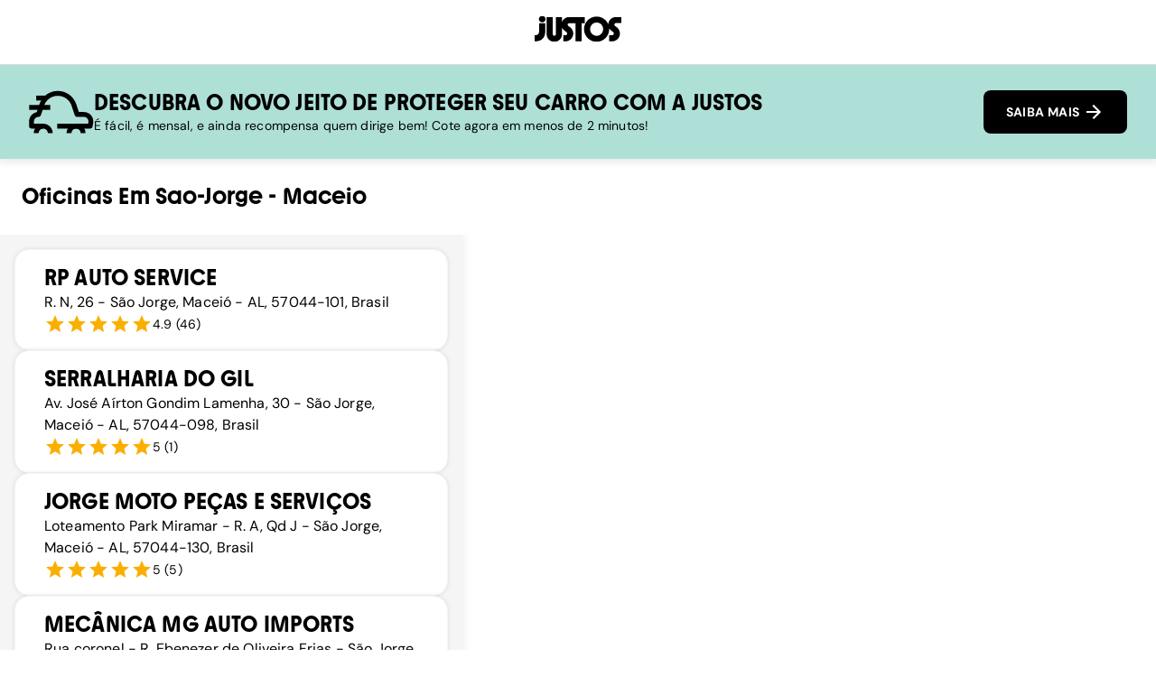

--- FILE ---
content_type: text/html; charset=utf-8
request_url: https://www.google.com/recaptcha/enterprise/anchor?ar=1&k=6Leb5s8qAAAAAGPMfOG4SfX6zWKoRk5g6aezGmuW&co=aHR0cHM6Ly9qdXN0b3MuY29tLmJyOjQ0Mw..&hl=pt-BR&v=PoyoqOPhxBO7pBk68S4YbpHZ&size=invisible&anchor-ms=120000&execute-ms=30000&cb=vg754lyl1h87
body_size: 49083
content:
<!DOCTYPE HTML><html dir="ltr" lang="pt-BR"><head><meta http-equiv="Content-Type" content="text/html; charset=UTF-8">
<meta http-equiv="X-UA-Compatible" content="IE=edge">
<title>reCAPTCHA</title>
<style type="text/css">
/* cyrillic-ext */
@font-face {
  font-family: 'Roboto';
  font-style: normal;
  font-weight: 400;
  font-stretch: 100%;
  src: url(//fonts.gstatic.com/s/roboto/v48/KFO7CnqEu92Fr1ME7kSn66aGLdTylUAMa3GUBHMdazTgWw.woff2) format('woff2');
  unicode-range: U+0460-052F, U+1C80-1C8A, U+20B4, U+2DE0-2DFF, U+A640-A69F, U+FE2E-FE2F;
}
/* cyrillic */
@font-face {
  font-family: 'Roboto';
  font-style: normal;
  font-weight: 400;
  font-stretch: 100%;
  src: url(//fonts.gstatic.com/s/roboto/v48/KFO7CnqEu92Fr1ME7kSn66aGLdTylUAMa3iUBHMdazTgWw.woff2) format('woff2');
  unicode-range: U+0301, U+0400-045F, U+0490-0491, U+04B0-04B1, U+2116;
}
/* greek-ext */
@font-face {
  font-family: 'Roboto';
  font-style: normal;
  font-weight: 400;
  font-stretch: 100%;
  src: url(//fonts.gstatic.com/s/roboto/v48/KFO7CnqEu92Fr1ME7kSn66aGLdTylUAMa3CUBHMdazTgWw.woff2) format('woff2');
  unicode-range: U+1F00-1FFF;
}
/* greek */
@font-face {
  font-family: 'Roboto';
  font-style: normal;
  font-weight: 400;
  font-stretch: 100%;
  src: url(//fonts.gstatic.com/s/roboto/v48/KFO7CnqEu92Fr1ME7kSn66aGLdTylUAMa3-UBHMdazTgWw.woff2) format('woff2');
  unicode-range: U+0370-0377, U+037A-037F, U+0384-038A, U+038C, U+038E-03A1, U+03A3-03FF;
}
/* math */
@font-face {
  font-family: 'Roboto';
  font-style: normal;
  font-weight: 400;
  font-stretch: 100%;
  src: url(//fonts.gstatic.com/s/roboto/v48/KFO7CnqEu92Fr1ME7kSn66aGLdTylUAMawCUBHMdazTgWw.woff2) format('woff2');
  unicode-range: U+0302-0303, U+0305, U+0307-0308, U+0310, U+0312, U+0315, U+031A, U+0326-0327, U+032C, U+032F-0330, U+0332-0333, U+0338, U+033A, U+0346, U+034D, U+0391-03A1, U+03A3-03A9, U+03B1-03C9, U+03D1, U+03D5-03D6, U+03F0-03F1, U+03F4-03F5, U+2016-2017, U+2034-2038, U+203C, U+2040, U+2043, U+2047, U+2050, U+2057, U+205F, U+2070-2071, U+2074-208E, U+2090-209C, U+20D0-20DC, U+20E1, U+20E5-20EF, U+2100-2112, U+2114-2115, U+2117-2121, U+2123-214F, U+2190, U+2192, U+2194-21AE, U+21B0-21E5, U+21F1-21F2, U+21F4-2211, U+2213-2214, U+2216-22FF, U+2308-230B, U+2310, U+2319, U+231C-2321, U+2336-237A, U+237C, U+2395, U+239B-23B7, U+23D0, U+23DC-23E1, U+2474-2475, U+25AF, U+25B3, U+25B7, U+25BD, U+25C1, U+25CA, U+25CC, U+25FB, U+266D-266F, U+27C0-27FF, U+2900-2AFF, U+2B0E-2B11, U+2B30-2B4C, U+2BFE, U+3030, U+FF5B, U+FF5D, U+1D400-1D7FF, U+1EE00-1EEFF;
}
/* symbols */
@font-face {
  font-family: 'Roboto';
  font-style: normal;
  font-weight: 400;
  font-stretch: 100%;
  src: url(//fonts.gstatic.com/s/roboto/v48/KFO7CnqEu92Fr1ME7kSn66aGLdTylUAMaxKUBHMdazTgWw.woff2) format('woff2');
  unicode-range: U+0001-000C, U+000E-001F, U+007F-009F, U+20DD-20E0, U+20E2-20E4, U+2150-218F, U+2190, U+2192, U+2194-2199, U+21AF, U+21E6-21F0, U+21F3, U+2218-2219, U+2299, U+22C4-22C6, U+2300-243F, U+2440-244A, U+2460-24FF, U+25A0-27BF, U+2800-28FF, U+2921-2922, U+2981, U+29BF, U+29EB, U+2B00-2BFF, U+4DC0-4DFF, U+FFF9-FFFB, U+10140-1018E, U+10190-1019C, U+101A0, U+101D0-101FD, U+102E0-102FB, U+10E60-10E7E, U+1D2C0-1D2D3, U+1D2E0-1D37F, U+1F000-1F0FF, U+1F100-1F1AD, U+1F1E6-1F1FF, U+1F30D-1F30F, U+1F315, U+1F31C, U+1F31E, U+1F320-1F32C, U+1F336, U+1F378, U+1F37D, U+1F382, U+1F393-1F39F, U+1F3A7-1F3A8, U+1F3AC-1F3AF, U+1F3C2, U+1F3C4-1F3C6, U+1F3CA-1F3CE, U+1F3D4-1F3E0, U+1F3ED, U+1F3F1-1F3F3, U+1F3F5-1F3F7, U+1F408, U+1F415, U+1F41F, U+1F426, U+1F43F, U+1F441-1F442, U+1F444, U+1F446-1F449, U+1F44C-1F44E, U+1F453, U+1F46A, U+1F47D, U+1F4A3, U+1F4B0, U+1F4B3, U+1F4B9, U+1F4BB, U+1F4BF, U+1F4C8-1F4CB, U+1F4D6, U+1F4DA, U+1F4DF, U+1F4E3-1F4E6, U+1F4EA-1F4ED, U+1F4F7, U+1F4F9-1F4FB, U+1F4FD-1F4FE, U+1F503, U+1F507-1F50B, U+1F50D, U+1F512-1F513, U+1F53E-1F54A, U+1F54F-1F5FA, U+1F610, U+1F650-1F67F, U+1F687, U+1F68D, U+1F691, U+1F694, U+1F698, U+1F6AD, U+1F6B2, U+1F6B9-1F6BA, U+1F6BC, U+1F6C6-1F6CF, U+1F6D3-1F6D7, U+1F6E0-1F6EA, U+1F6F0-1F6F3, U+1F6F7-1F6FC, U+1F700-1F7FF, U+1F800-1F80B, U+1F810-1F847, U+1F850-1F859, U+1F860-1F887, U+1F890-1F8AD, U+1F8B0-1F8BB, U+1F8C0-1F8C1, U+1F900-1F90B, U+1F93B, U+1F946, U+1F984, U+1F996, U+1F9E9, U+1FA00-1FA6F, U+1FA70-1FA7C, U+1FA80-1FA89, U+1FA8F-1FAC6, U+1FACE-1FADC, U+1FADF-1FAE9, U+1FAF0-1FAF8, U+1FB00-1FBFF;
}
/* vietnamese */
@font-face {
  font-family: 'Roboto';
  font-style: normal;
  font-weight: 400;
  font-stretch: 100%;
  src: url(//fonts.gstatic.com/s/roboto/v48/KFO7CnqEu92Fr1ME7kSn66aGLdTylUAMa3OUBHMdazTgWw.woff2) format('woff2');
  unicode-range: U+0102-0103, U+0110-0111, U+0128-0129, U+0168-0169, U+01A0-01A1, U+01AF-01B0, U+0300-0301, U+0303-0304, U+0308-0309, U+0323, U+0329, U+1EA0-1EF9, U+20AB;
}
/* latin-ext */
@font-face {
  font-family: 'Roboto';
  font-style: normal;
  font-weight: 400;
  font-stretch: 100%;
  src: url(//fonts.gstatic.com/s/roboto/v48/KFO7CnqEu92Fr1ME7kSn66aGLdTylUAMa3KUBHMdazTgWw.woff2) format('woff2');
  unicode-range: U+0100-02BA, U+02BD-02C5, U+02C7-02CC, U+02CE-02D7, U+02DD-02FF, U+0304, U+0308, U+0329, U+1D00-1DBF, U+1E00-1E9F, U+1EF2-1EFF, U+2020, U+20A0-20AB, U+20AD-20C0, U+2113, U+2C60-2C7F, U+A720-A7FF;
}
/* latin */
@font-face {
  font-family: 'Roboto';
  font-style: normal;
  font-weight: 400;
  font-stretch: 100%;
  src: url(//fonts.gstatic.com/s/roboto/v48/KFO7CnqEu92Fr1ME7kSn66aGLdTylUAMa3yUBHMdazQ.woff2) format('woff2');
  unicode-range: U+0000-00FF, U+0131, U+0152-0153, U+02BB-02BC, U+02C6, U+02DA, U+02DC, U+0304, U+0308, U+0329, U+2000-206F, U+20AC, U+2122, U+2191, U+2193, U+2212, U+2215, U+FEFF, U+FFFD;
}
/* cyrillic-ext */
@font-face {
  font-family: 'Roboto';
  font-style: normal;
  font-weight: 500;
  font-stretch: 100%;
  src: url(//fonts.gstatic.com/s/roboto/v48/KFO7CnqEu92Fr1ME7kSn66aGLdTylUAMa3GUBHMdazTgWw.woff2) format('woff2');
  unicode-range: U+0460-052F, U+1C80-1C8A, U+20B4, U+2DE0-2DFF, U+A640-A69F, U+FE2E-FE2F;
}
/* cyrillic */
@font-face {
  font-family: 'Roboto';
  font-style: normal;
  font-weight: 500;
  font-stretch: 100%;
  src: url(//fonts.gstatic.com/s/roboto/v48/KFO7CnqEu92Fr1ME7kSn66aGLdTylUAMa3iUBHMdazTgWw.woff2) format('woff2');
  unicode-range: U+0301, U+0400-045F, U+0490-0491, U+04B0-04B1, U+2116;
}
/* greek-ext */
@font-face {
  font-family: 'Roboto';
  font-style: normal;
  font-weight: 500;
  font-stretch: 100%;
  src: url(//fonts.gstatic.com/s/roboto/v48/KFO7CnqEu92Fr1ME7kSn66aGLdTylUAMa3CUBHMdazTgWw.woff2) format('woff2');
  unicode-range: U+1F00-1FFF;
}
/* greek */
@font-face {
  font-family: 'Roboto';
  font-style: normal;
  font-weight: 500;
  font-stretch: 100%;
  src: url(//fonts.gstatic.com/s/roboto/v48/KFO7CnqEu92Fr1ME7kSn66aGLdTylUAMa3-UBHMdazTgWw.woff2) format('woff2');
  unicode-range: U+0370-0377, U+037A-037F, U+0384-038A, U+038C, U+038E-03A1, U+03A3-03FF;
}
/* math */
@font-face {
  font-family: 'Roboto';
  font-style: normal;
  font-weight: 500;
  font-stretch: 100%;
  src: url(//fonts.gstatic.com/s/roboto/v48/KFO7CnqEu92Fr1ME7kSn66aGLdTylUAMawCUBHMdazTgWw.woff2) format('woff2');
  unicode-range: U+0302-0303, U+0305, U+0307-0308, U+0310, U+0312, U+0315, U+031A, U+0326-0327, U+032C, U+032F-0330, U+0332-0333, U+0338, U+033A, U+0346, U+034D, U+0391-03A1, U+03A3-03A9, U+03B1-03C9, U+03D1, U+03D5-03D6, U+03F0-03F1, U+03F4-03F5, U+2016-2017, U+2034-2038, U+203C, U+2040, U+2043, U+2047, U+2050, U+2057, U+205F, U+2070-2071, U+2074-208E, U+2090-209C, U+20D0-20DC, U+20E1, U+20E5-20EF, U+2100-2112, U+2114-2115, U+2117-2121, U+2123-214F, U+2190, U+2192, U+2194-21AE, U+21B0-21E5, U+21F1-21F2, U+21F4-2211, U+2213-2214, U+2216-22FF, U+2308-230B, U+2310, U+2319, U+231C-2321, U+2336-237A, U+237C, U+2395, U+239B-23B7, U+23D0, U+23DC-23E1, U+2474-2475, U+25AF, U+25B3, U+25B7, U+25BD, U+25C1, U+25CA, U+25CC, U+25FB, U+266D-266F, U+27C0-27FF, U+2900-2AFF, U+2B0E-2B11, U+2B30-2B4C, U+2BFE, U+3030, U+FF5B, U+FF5D, U+1D400-1D7FF, U+1EE00-1EEFF;
}
/* symbols */
@font-face {
  font-family: 'Roboto';
  font-style: normal;
  font-weight: 500;
  font-stretch: 100%;
  src: url(//fonts.gstatic.com/s/roboto/v48/KFO7CnqEu92Fr1ME7kSn66aGLdTylUAMaxKUBHMdazTgWw.woff2) format('woff2');
  unicode-range: U+0001-000C, U+000E-001F, U+007F-009F, U+20DD-20E0, U+20E2-20E4, U+2150-218F, U+2190, U+2192, U+2194-2199, U+21AF, U+21E6-21F0, U+21F3, U+2218-2219, U+2299, U+22C4-22C6, U+2300-243F, U+2440-244A, U+2460-24FF, U+25A0-27BF, U+2800-28FF, U+2921-2922, U+2981, U+29BF, U+29EB, U+2B00-2BFF, U+4DC0-4DFF, U+FFF9-FFFB, U+10140-1018E, U+10190-1019C, U+101A0, U+101D0-101FD, U+102E0-102FB, U+10E60-10E7E, U+1D2C0-1D2D3, U+1D2E0-1D37F, U+1F000-1F0FF, U+1F100-1F1AD, U+1F1E6-1F1FF, U+1F30D-1F30F, U+1F315, U+1F31C, U+1F31E, U+1F320-1F32C, U+1F336, U+1F378, U+1F37D, U+1F382, U+1F393-1F39F, U+1F3A7-1F3A8, U+1F3AC-1F3AF, U+1F3C2, U+1F3C4-1F3C6, U+1F3CA-1F3CE, U+1F3D4-1F3E0, U+1F3ED, U+1F3F1-1F3F3, U+1F3F5-1F3F7, U+1F408, U+1F415, U+1F41F, U+1F426, U+1F43F, U+1F441-1F442, U+1F444, U+1F446-1F449, U+1F44C-1F44E, U+1F453, U+1F46A, U+1F47D, U+1F4A3, U+1F4B0, U+1F4B3, U+1F4B9, U+1F4BB, U+1F4BF, U+1F4C8-1F4CB, U+1F4D6, U+1F4DA, U+1F4DF, U+1F4E3-1F4E6, U+1F4EA-1F4ED, U+1F4F7, U+1F4F9-1F4FB, U+1F4FD-1F4FE, U+1F503, U+1F507-1F50B, U+1F50D, U+1F512-1F513, U+1F53E-1F54A, U+1F54F-1F5FA, U+1F610, U+1F650-1F67F, U+1F687, U+1F68D, U+1F691, U+1F694, U+1F698, U+1F6AD, U+1F6B2, U+1F6B9-1F6BA, U+1F6BC, U+1F6C6-1F6CF, U+1F6D3-1F6D7, U+1F6E0-1F6EA, U+1F6F0-1F6F3, U+1F6F7-1F6FC, U+1F700-1F7FF, U+1F800-1F80B, U+1F810-1F847, U+1F850-1F859, U+1F860-1F887, U+1F890-1F8AD, U+1F8B0-1F8BB, U+1F8C0-1F8C1, U+1F900-1F90B, U+1F93B, U+1F946, U+1F984, U+1F996, U+1F9E9, U+1FA00-1FA6F, U+1FA70-1FA7C, U+1FA80-1FA89, U+1FA8F-1FAC6, U+1FACE-1FADC, U+1FADF-1FAE9, U+1FAF0-1FAF8, U+1FB00-1FBFF;
}
/* vietnamese */
@font-face {
  font-family: 'Roboto';
  font-style: normal;
  font-weight: 500;
  font-stretch: 100%;
  src: url(//fonts.gstatic.com/s/roboto/v48/KFO7CnqEu92Fr1ME7kSn66aGLdTylUAMa3OUBHMdazTgWw.woff2) format('woff2');
  unicode-range: U+0102-0103, U+0110-0111, U+0128-0129, U+0168-0169, U+01A0-01A1, U+01AF-01B0, U+0300-0301, U+0303-0304, U+0308-0309, U+0323, U+0329, U+1EA0-1EF9, U+20AB;
}
/* latin-ext */
@font-face {
  font-family: 'Roboto';
  font-style: normal;
  font-weight: 500;
  font-stretch: 100%;
  src: url(//fonts.gstatic.com/s/roboto/v48/KFO7CnqEu92Fr1ME7kSn66aGLdTylUAMa3KUBHMdazTgWw.woff2) format('woff2');
  unicode-range: U+0100-02BA, U+02BD-02C5, U+02C7-02CC, U+02CE-02D7, U+02DD-02FF, U+0304, U+0308, U+0329, U+1D00-1DBF, U+1E00-1E9F, U+1EF2-1EFF, U+2020, U+20A0-20AB, U+20AD-20C0, U+2113, U+2C60-2C7F, U+A720-A7FF;
}
/* latin */
@font-face {
  font-family: 'Roboto';
  font-style: normal;
  font-weight: 500;
  font-stretch: 100%;
  src: url(//fonts.gstatic.com/s/roboto/v48/KFO7CnqEu92Fr1ME7kSn66aGLdTylUAMa3yUBHMdazQ.woff2) format('woff2');
  unicode-range: U+0000-00FF, U+0131, U+0152-0153, U+02BB-02BC, U+02C6, U+02DA, U+02DC, U+0304, U+0308, U+0329, U+2000-206F, U+20AC, U+2122, U+2191, U+2193, U+2212, U+2215, U+FEFF, U+FFFD;
}
/* cyrillic-ext */
@font-face {
  font-family: 'Roboto';
  font-style: normal;
  font-weight: 900;
  font-stretch: 100%;
  src: url(//fonts.gstatic.com/s/roboto/v48/KFO7CnqEu92Fr1ME7kSn66aGLdTylUAMa3GUBHMdazTgWw.woff2) format('woff2');
  unicode-range: U+0460-052F, U+1C80-1C8A, U+20B4, U+2DE0-2DFF, U+A640-A69F, U+FE2E-FE2F;
}
/* cyrillic */
@font-face {
  font-family: 'Roboto';
  font-style: normal;
  font-weight: 900;
  font-stretch: 100%;
  src: url(//fonts.gstatic.com/s/roboto/v48/KFO7CnqEu92Fr1ME7kSn66aGLdTylUAMa3iUBHMdazTgWw.woff2) format('woff2');
  unicode-range: U+0301, U+0400-045F, U+0490-0491, U+04B0-04B1, U+2116;
}
/* greek-ext */
@font-face {
  font-family: 'Roboto';
  font-style: normal;
  font-weight: 900;
  font-stretch: 100%;
  src: url(//fonts.gstatic.com/s/roboto/v48/KFO7CnqEu92Fr1ME7kSn66aGLdTylUAMa3CUBHMdazTgWw.woff2) format('woff2');
  unicode-range: U+1F00-1FFF;
}
/* greek */
@font-face {
  font-family: 'Roboto';
  font-style: normal;
  font-weight: 900;
  font-stretch: 100%;
  src: url(//fonts.gstatic.com/s/roboto/v48/KFO7CnqEu92Fr1ME7kSn66aGLdTylUAMa3-UBHMdazTgWw.woff2) format('woff2');
  unicode-range: U+0370-0377, U+037A-037F, U+0384-038A, U+038C, U+038E-03A1, U+03A3-03FF;
}
/* math */
@font-face {
  font-family: 'Roboto';
  font-style: normal;
  font-weight: 900;
  font-stretch: 100%;
  src: url(//fonts.gstatic.com/s/roboto/v48/KFO7CnqEu92Fr1ME7kSn66aGLdTylUAMawCUBHMdazTgWw.woff2) format('woff2');
  unicode-range: U+0302-0303, U+0305, U+0307-0308, U+0310, U+0312, U+0315, U+031A, U+0326-0327, U+032C, U+032F-0330, U+0332-0333, U+0338, U+033A, U+0346, U+034D, U+0391-03A1, U+03A3-03A9, U+03B1-03C9, U+03D1, U+03D5-03D6, U+03F0-03F1, U+03F4-03F5, U+2016-2017, U+2034-2038, U+203C, U+2040, U+2043, U+2047, U+2050, U+2057, U+205F, U+2070-2071, U+2074-208E, U+2090-209C, U+20D0-20DC, U+20E1, U+20E5-20EF, U+2100-2112, U+2114-2115, U+2117-2121, U+2123-214F, U+2190, U+2192, U+2194-21AE, U+21B0-21E5, U+21F1-21F2, U+21F4-2211, U+2213-2214, U+2216-22FF, U+2308-230B, U+2310, U+2319, U+231C-2321, U+2336-237A, U+237C, U+2395, U+239B-23B7, U+23D0, U+23DC-23E1, U+2474-2475, U+25AF, U+25B3, U+25B7, U+25BD, U+25C1, U+25CA, U+25CC, U+25FB, U+266D-266F, U+27C0-27FF, U+2900-2AFF, U+2B0E-2B11, U+2B30-2B4C, U+2BFE, U+3030, U+FF5B, U+FF5D, U+1D400-1D7FF, U+1EE00-1EEFF;
}
/* symbols */
@font-face {
  font-family: 'Roboto';
  font-style: normal;
  font-weight: 900;
  font-stretch: 100%;
  src: url(//fonts.gstatic.com/s/roboto/v48/KFO7CnqEu92Fr1ME7kSn66aGLdTylUAMaxKUBHMdazTgWw.woff2) format('woff2');
  unicode-range: U+0001-000C, U+000E-001F, U+007F-009F, U+20DD-20E0, U+20E2-20E4, U+2150-218F, U+2190, U+2192, U+2194-2199, U+21AF, U+21E6-21F0, U+21F3, U+2218-2219, U+2299, U+22C4-22C6, U+2300-243F, U+2440-244A, U+2460-24FF, U+25A0-27BF, U+2800-28FF, U+2921-2922, U+2981, U+29BF, U+29EB, U+2B00-2BFF, U+4DC0-4DFF, U+FFF9-FFFB, U+10140-1018E, U+10190-1019C, U+101A0, U+101D0-101FD, U+102E0-102FB, U+10E60-10E7E, U+1D2C0-1D2D3, U+1D2E0-1D37F, U+1F000-1F0FF, U+1F100-1F1AD, U+1F1E6-1F1FF, U+1F30D-1F30F, U+1F315, U+1F31C, U+1F31E, U+1F320-1F32C, U+1F336, U+1F378, U+1F37D, U+1F382, U+1F393-1F39F, U+1F3A7-1F3A8, U+1F3AC-1F3AF, U+1F3C2, U+1F3C4-1F3C6, U+1F3CA-1F3CE, U+1F3D4-1F3E0, U+1F3ED, U+1F3F1-1F3F3, U+1F3F5-1F3F7, U+1F408, U+1F415, U+1F41F, U+1F426, U+1F43F, U+1F441-1F442, U+1F444, U+1F446-1F449, U+1F44C-1F44E, U+1F453, U+1F46A, U+1F47D, U+1F4A3, U+1F4B0, U+1F4B3, U+1F4B9, U+1F4BB, U+1F4BF, U+1F4C8-1F4CB, U+1F4D6, U+1F4DA, U+1F4DF, U+1F4E3-1F4E6, U+1F4EA-1F4ED, U+1F4F7, U+1F4F9-1F4FB, U+1F4FD-1F4FE, U+1F503, U+1F507-1F50B, U+1F50D, U+1F512-1F513, U+1F53E-1F54A, U+1F54F-1F5FA, U+1F610, U+1F650-1F67F, U+1F687, U+1F68D, U+1F691, U+1F694, U+1F698, U+1F6AD, U+1F6B2, U+1F6B9-1F6BA, U+1F6BC, U+1F6C6-1F6CF, U+1F6D3-1F6D7, U+1F6E0-1F6EA, U+1F6F0-1F6F3, U+1F6F7-1F6FC, U+1F700-1F7FF, U+1F800-1F80B, U+1F810-1F847, U+1F850-1F859, U+1F860-1F887, U+1F890-1F8AD, U+1F8B0-1F8BB, U+1F8C0-1F8C1, U+1F900-1F90B, U+1F93B, U+1F946, U+1F984, U+1F996, U+1F9E9, U+1FA00-1FA6F, U+1FA70-1FA7C, U+1FA80-1FA89, U+1FA8F-1FAC6, U+1FACE-1FADC, U+1FADF-1FAE9, U+1FAF0-1FAF8, U+1FB00-1FBFF;
}
/* vietnamese */
@font-face {
  font-family: 'Roboto';
  font-style: normal;
  font-weight: 900;
  font-stretch: 100%;
  src: url(//fonts.gstatic.com/s/roboto/v48/KFO7CnqEu92Fr1ME7kSn66aGLdTylUAMa3OUBHMdazTgWw.woff2) format('woff2');
  unicode-range: U+0102-0103, U+0110-0111, U+0128-0129, U+0168-0169, U+01A0-01A1, U+01AF-01B0, U+0300-0301, U+0303-0304, U+0308-0309, U+0323, U+0329, U+1EA0-1EF9, U+20AB;
}
/* latin-ext */
@font-face {
  font-family: 'Roboto';
  font-style: normal;
  font-weight: 900;
  font-stretch: 100%;
  src: url(//fonts.gstatic.com/s/roboto/v48/KFO7CnqEu92Fr1ME7kSn66aGLdTylUAMa3KUBHMdazTgWw.woff2) format('woff2');
  unicode-range: U+0100-02BA, U+02BD-02C5, U+02C7-02CC, U+02CE-02D7, U+02DD-02FF, U+0304, U+0308, U+0329, U+1D00-1DBF, U+1E00-1E9F, U+1EF2-1EFF, U+2020, U+20A0-20AB, U+20AD-20C0, U+2113, U+2C60-2C7F, U+A720-A7FF;
}
/* latin */
@font-face {
  font-family: 'Roboto';
  font-style: normal;
  font-weight: 900;
  font-stretch: 100%;
  src: url(//fonts.gstatic.com/s/roboto/v48/KFO7CnqEu92Fr1ME7kSn66aGLdTylUAMa3yUBHMdazQ.woff2) format('woff2');
  unicode-range: U+0000-00FF, U+0131, U+0152-0153, U+02BB-02BC, U+02C6, U+02DA, U+02DC, U+0304, U+0308, U+0329, U+2000-206F, U+20AC, U+2122, U+2191, U+2193, U+2212, U+2215, U+FEFF, U+FFFD;
}

</style>
<link rel="stylesheet" type="text/css" href="https://www.gstatic.com/recaptcha/releases/PoyoqOPhxBO7pBk68S4YbpHZ/styles__ltr.css">
<script nonce="s1GlPipaYdbQu2aHh0Y6_g" type="text/javascript">window['__recaptcha_api'] = 'https://www.google.com/recaptcha/enterprise/';</script>
<script type="text/javascript" src="https://www.gstatic.com/recaptcha/releases/PoyoqOPhxBO7pBk68S4YbpHZ/recaptcha__pt_br.js" nonce="s1GlPipaYdbQu2aHh0Y6_g">
      
    </script></head>
<body><div id="rc-anchor-alert" class="rc-anchor-alert"></div>
<input type="hidden" id="recaptcha-token" value="[base64]">
<script type="text/javascript" nonce="s1GlPipaYdbQu2aHh0Y6_g">
      recaptcha.anchor.Main.init("[\x22ainput\x22,[\x22bgdata\x22,\x22\x22,\[base64]/[base64]/MjU1Ong/[base64]/[base64]/[base64]/[base64]/[base64]/[base64]/[base64]/[base64]/[base64]/[base64]/[base64]/[base64]/[base64]/[base64]/[base64]\\u003d\x22,\[base64]\\u003d\x22,\x22ccOuC8KXckPDhCFGB8O0wpHCiRQtw4DDhsOuaMK4YcKSAX9iw61sw61+w4kbLiI/ZUDCgADCjMOkLj0Fw5zCjsOEwrDClC1Ew5A5wrTDlAzDnzQOwpnCrMOJCMO5NMKRw7B0B8K4wpMNwrPCiMK4chQ5a8OqIMKEw7fDkXIGw5UtwrrCgm/[base64]/CoMKDw4jDp0rCp8KNLhJrQXjDpsO9wrIoLSQYwoTDkFt4fcKuw7MeS8KAXEfChDHCl2jDp3UIBzrDscO2wrBHPcOiHAHCi8KiHUt6wo7DtsKMwr/DnG/DtGRMw48KdcKjNMO9XScewr/Clx3DiMO7OHzDpklNwrXDssKrwqQWKsOAd0bCmcKMR3DCvlN6R8OuAcKdwpLDl8KnYMKePsO1J2R6wo/ChMKKwpPDu8K6PyjDhMOCw4x8KsK/w6bDpsKSw4pIGgDCjMKKAjY/SQXDkcO7w47ChsK4elYiScObBcOFwrkrwp0RdH/Ds8OjwrMYwo7Cm13Djn3DvcKzXMKubxI/[base64]/DsCDDrcKvwoFONAXDiD5vwpFQGsO4w7sIwpZnLULDjcOLEsO/[base64]/DpcOrwrbDvz/ClxshwrrCswfCksKNw6bDl8OyCMOSw6bDgsK6QisbZsKYw7TDgm5Nw53Do0XDh8KRC37DgHt2fToew5TCs3jCoMKcwrLDuEhLwoEfw4V5wpE0WFDDjlnDj8Kww7DDv8KZT8KSdFBQMR3DrMKrMy/DulsXwo3ChUtPwpIkAXJ7dhN+wobCucKEfAMNwqzCjEBaw4sbwrDCpsOlVxTDjsKIwp/[base64]/[base64]/[base64]/[base64]/CqC/DpMKTwoHCmx7CqH7DtHwdwqvDlAhbwr3Dlw0Ga8OQJE0rMMKYasKUPA7DmsK7MMO0wrjDusKcBxBtw65wQBdsw5Jaw6bClcOuw6vDkzLDisKqw7ISY8OhTlnCrMOrdGVRwr7Cmn/ChsKJfMKmWgMvICHDmsKawp3CgkXDpCLDk8Kbwp4iBMOUwr/CggPCmwI8w79HHcKtw6PCksKCw67CisOHTyfDvcODOz/[base64]/Dkyd6woHCtMKDbsKUwo0rI8O3w5TCohtaP1kiwpc7CU7CgVB+w5LDksK/woIBw57DkcO2wrvCncKwOV7CgkjCoiHDjMO5w6JgcsOHQcKPwoM6HzzDmHrCkko3wqN+KDjCmcKUw7fDuwxyFSNNwqFWwpN8wopoKx3DhGrDg3hCwq5Cw4cvwpN8w5fDmX7DksKzwrbDjMKNciIaw7/DhgLDn8KRwqTCrxTCimcLDkpgw7LDuRHDlgh4LsOrYcOTw6A2ZMOpw4/DrcKrPsOLc2RADF0EcMKdMsKnwq9EaFvCo8O5wrBzMCMfw6ANUQjDkUzDp2h/w6HDi8KZDgnCmzoIGcOBYMOZw7vDkVYcw78Xwp7CizU3U8O1woPCrcO9wqnDjMKDwpBEOsKywqUbworDiQNjQk0hEsKPwpfDpMOOwoLCksOQBXoAc05gCMKFwrUVw6tXwr3Dj8OUw5/CiWp2w4Rjw4LDicOBw6vCuMKcJTEDwqM8LjAywpvDngFEwr1UwrDDn8Kywo54PW8ve8Oaw7Y/wrY9TxV7IcOHw709OwpjOgvDnlzDiV1Yw7LCiE3CuMO0fFo3QMOvw7/ChjjCkR15VDzDrcKxwotSwosJC8Kgw5PCi8KPwqjCv8KbwrTCq8KHfcOZwr/Cu37CkcKJwoFUZ8KGCkAowr3ClcOpw7XClwLDmHhTw7rDu3Q/w5Nsw5/Ct8OvHiTCmMKbw7xXwp7CqnMaBkTDiV7CrMOxwqjCvcKnGsOpw5hiS8OTw6rDlcOzRkrDm1DCszEOwrTDnADCmMO+ABFvCUTCqcO2VcK6OCTCrzbCgMOBwpIJw6HCjzzDuyxRw4HDvXvCkDzDgsOgT8KRwozDvHwYIGfDh2kZXMOhS8OibnMoKEzDukY9b1/CgiNkw5R3wo/[base64]/[base64]/CpsO7BcOMZ2nCkl7CoCDDjRBqWMKnwqhmw4DCvMKtw5nCrHLCqEBKHBtfHDBHd8KLFARXw6PDncK5L3g3KsO4cSBrwo3DhsO0wrxnw6jCsXrDqgTCosKWOkHDilIPPkN/[base64]/[base64]/wo4DUEkkw4EbFV81ASrDhFHDk8OtQ8KdZsO6w7AVAsK7FsK7w6wzwojCsMKWw7bDlwzDhcO6fMK7Yz1qdBHDs8OoPMOMw4XDvcOowo16w5rCpgocLBTCmCYwbnYqYXMxw74/[base64]/CcO9w6LDlcKONgdbw799wrVNLMONN8K2QRUFOsKBZnk3w7pXAsO/wp/CjFMWc8KvXMOJNMKww7QQwooewrbDgcOVw7LDvi4DbnrCrcKRw6d0w6MiPgTDkBHDicO/CQrDh8K/[base64]/CssKWMQXDksKMwqAmHlzCsEB9w4wNwovCsFgeUcO2elp0wqkaTsOYw7I2wocbBsOtccOpwrN/Ug/CuX/ClcOadMK1OMKsb8Krw4XCssOywrw1w53DrGI0w7PDjgzCpGhXwrE0IcKJXhzCjsO/wpbDiMOxZ8KYZ8KQD1g7w6l7wpcoDcOXw6DDhGXDvgZoMMKRfsKywqnCtMKOwofCp8O7w4HCq8KCccOpES4pbcKQB2vCjcOuw5wTexI5FzHDqsK0w57DhxFLwqtLwrM6PQHCn8Ovwo/[base64]/[base64]/DhjzDtAV4wp0WwrJ3WcKtXsKlYgPDt05CTMO/wo/DjcKcw77Co8Kdw6HCnDDCvFfDmsK+wpTCnsKew6nCkCvDmMK4McKqQEHDvMO0woPDscO3w7HCpsO+wpE2cMK0wpVDUAQOwo4rwoQtD8KnwpfDkW/DlsO/[base64]/DqQUOw5zCh8O0B8KIw6VuHBdOEhXCrMKdPXHCjsOTBEp7woTCrWJqw6/[base64]/DpsO2HsOJwpYscMKiw6Yjw7DCvMKYw7F7G8OeAcKgYsOqw7ZGw6tkw7tHw7fDjQELw7DDpcKtw4BZNcK4czzCpcK0dznDnHjCisK+wrvDoCNyw7PCj8OoFcOoc8Oawo03YVZRw4zDt8KqwrYWdUnDosKRwrXCo2Y9w5DDisOhcHDCrsOGA2vCv8KKBBrCogo/wqjCnXnDpW9wwrw4WMK1dnNhwojCrMK3w6LDjsKiw7XDk2hzMcKhw63CqcODLkp5w7vDhWFUw5/DtUpNw5/DucObDWnDhF7ChMKbB2xzw67CkcOyw6Uww5PCssKJwr9gw7bDisK8PFJXMy9eN8KVw7bDqmZsw6EPHmTDgcObeMObMsOUQAtHw4LDiDMAwr7CgT/Dg8Oiw7ERSMO7wqN1Q8KZcsKdw6sWw47DkMKtdxfClcKnw5zCisO5wpDDo8OZbwcqwqMSeEjCrcOqwr3Cl8Kww63ChMOOwqHCowHDvEhzwp7DssKPJyt9KnnDnD92wr3CncKMwp/DrSvCvMK7w5c+w6XCoMKWw7RjUMO/woDCvBzDkDnDiFp8VRjCsk0EcC8twrBrbMOoXSADIwDDmMOew5lsw6RZw47DpAfDkG3Do8K4wr/CqsKwwo0nK8OXVMOuG0d4FsKjwr3CuyNAC3/Du8K/c3HCgcK2wqkgw7jCqUvCg23CpXHClVbCucObSsK5DsOQEcOnWsKqG28fw4QJwo5oc8OgP8KOOyMhwozCisKcwqDDpAZqw78ew7/CkMKewo8CbMOcw7zCvDPCs0bDlcKyw6hOQ8KKwqMBw7XDjcKCwpjCiQvCuB86JcOCwr9NWMKaSMK8QixgaGN6worDicK3VUUUdMOmwrotw588wos4BSttai8TAcKiQcOlwpfDqsKswr/CtF3Du8O1B8KFDcKmOcKDw7XDmsKew5rCmS/Dkw4GOk1MCkvCnsOhbcO6FMKhD8KSwq4AC0xbCWnCiifCjXVVwqTDukZ4dsKtwqfDlMK2wrpxwoZwwoDDqcOIwqLCucOcbMOOw6vDlcKJwqsvamvCi8KCw4LDvMOHFFfCqsOtwpvDtMKeOzjDoB85wpBQMsO/wojDnidNw7ojXsOAcnkkcSlmwojDuXsnDcOFTsK3J2IUD3hXFsOpw6DDhsKda8KQAQJwAzvCjBkJVBnDssKGw57DvETCq3fDqMOkw6fCjn3CnkHCq8OdGMOpJsKYwqjDtMOvL8KUP8O8w4DCnDHConbCn1powpTCk8O0Nztawq/DvkRzw6Iww6hswrpCBHA3wpk8w4NzSn5IdBTDv2rDhMKQVhJDwp4vcSHCh3YYesKrEsOow6nDuCvCv8K1wrTCscOWVMOdbjPCtxJnw67Dok/DpsOZw4MnwqrDusK6YD3DsQxqwoPDriFtbR3DscO8wqoCw5jDuBlBJcKCw6NJwrTDnMOmw67CqGdTw47DsMKbwqJ9w6cBRsK7wqzCssK4ZMKOScOtwr3DvsKjw69Kw7LCq8Krw6l2dcKab8OSEcOnw5HDnB3CtcOWchHCjFDCsXI0woPCj8KJJcOSwqMGwqw/FGMUwq47CsKhw4IdN0s5woUIwpfDskjDgMOOHD8sw4HCo21xLMOgwrjDrcOVwpbCuHDDgsK0bhUcwpzDvWBzPMOfwphiw5bCpMOuw4Fcw5FhwrHChGZvQB7CucOtDghlw7nCrMKAfAMhwrrDq0vDkAEcAhvCsnMnGBTCoDXDmDpVPlDCkcO6w7nClT/[base64]/cMO6w5zCgijChcKEw6BLwo7DhibDv8KIBcOLA8KTI0xaLX4nw5lqMF7CmsOsd0I1wpfDq3xNHsKsbHDDlzTDhDgtOMODMCLDlsO2wqDDgVUBwqDCnCh2DcKSDwI4A1TCqMKiwqlTRDHDl8Otwq3CvMK/wrwpwofDpMOFw4bDkSDDqsKTw6PCmhbChMOxwrLDpMOCWBrDjcOpEsKZwpc+XcOtMsOBK8OTD2QEw6smeMO/[base64]/CsC8cwrjCsMOEwoVKwr9vAE3DrsOQwrUyH34sYcKiwqjDnsKme8OpNsOuw4MnFMO8wpDDhcK4UUdvw5DCsH5Gfwkjw63Dm8OHT8OebxjDlwgiwqkRIXPCm8Khw5dNP2NLBsO7wooIQcKKN8Oaw4Frw5oFejnCgE1LwoLCssKxNk07w54Xw6svRsKRwq3CkF/DuMOOY8O8w5rCqRtEIRfDl8K2wrPCgmjCkUM5w4tHGWzCncKFwr4wR8K0AsKpA1Vvw7bDmVY1w4BDOFXCjcOYHkRhwpl1wpvClsO3w4gvwrDCjMKUF8KFwpsAKwovDh0LM8KAJcOlw5lDwo0PwqoTTMOpPzFkG2Y6w5/[base64]/Dt3TDqsO9w7LCtFEyIMOpDiHCil0/w4ZsdVFTwpDCpU9ww7LCvsO+wpNvX8K8wqrDisK7FsKWwoHDlMOZwr7CtTTCr2VJRlPDn8K7Mlx+wpTDucKZw7Vlw5XDiMOCwojCq1NpXnQ4wp0WwqDCnyUaw4ASw5kow43CksOWTMKpKsOEwp3Ct8KZwqLCkn1jw4XDlMOSWzINNsKAFTjDkB/CsAzDlsKha8K3w5fDo8O9DVbCp8KCwqkjIMK2w7TDnEfChMKPO2rDjV/CkwXDkXTDkMOGwqlmw6nCuwTDh1cBw6hfw5hQG8OZeMOaw7Zwwo1YworCu2XDm1QTw4PDmSnCh1LDlWsRwp/DqcKjw69ZUSDDkhDCu8OGw5QWw73DhMK+wqbCs33Cp8O5wpjDrcOgw7ITVyPCq2rDoD08C2TDjEo7w48Sw4zCijjCsU/[base64]/Dn8KxIHDCpMOcAsOCw5UnI0TCmngQH2TDvMKXQMO2woA+wrFrLTAkw6zCs8KEHcKMwopCw5fCrcKDUMOYegkAwohzTcKnwq7CtxDCj8OETcOjUXfDl3ctIsOSw4Jdw5/DicOrdnZeGCUZwrJ9w6kfM8KJwpxAwofDgFIGwr7CkEhGwpDCgA8GTsOuw6HCkcKPw4fDvj5/LmbCoMO2expWRMK5DzjCu0TCvMOuWnjCrSI9OkLDtRjCmMOawqLDt8ONMk7CvgkXwoDDlw40wovCtMKOwoJnwoLDvg9wdzTDr8Oew4tWE8ONwobDmVXDusOQYUvCn3Fcw77DsMK/wqV6w4UWM8OCEGVuDcOQwoM3OcOPUsKsw7nCksOPw7/DlClkAMOUYcKSVjTCm0Zqw5pUwrIaHcOowrTCk1nCriZlEcKrZ8KIwoouOmU0OSEsc8KaworCgD7Dn8KYwp3Cn3IoKTcTQDR9w7cvw6LDmk8pwovDpSbCu0vDv8OnWsO3DcOIwoJ3eD7DrcO/[base64]/DvkUxwppIwoEqwrQbbcKbacOAQAHDtsK+wrBoLzsBfMOhGC59eMKRwptkWMOxJsOrZMK5axrDg25ubcKkw41fwp/DvsOqwrHDh8Kjcjsmwo5+PcOhwprDu8KMc8KfOcKMwrhPwphQw4fDlHbCo8KQPUUfTlXDjEnCtD8LR3AsWFTDgD7CulzDn8O9dQgZUsKkwrPDuX/DihnDmMK4wpvClcO/wr9Xw7lNB0fDml/[base64]/ClxkRwrFPNsKmVj7CqcONPsKoYT7CsmrDmSM6NQ87OsKbPMO/[base64]/e8OIcsO0PsO3a8OiwrbDrV3CjwvCk8KHwpjDj8KyXVzDvB5bwp/CrsOEwpfCssOYCxFYw51ewqjDo2klJ8KRwpvCrTsaw4hUw4g6VMOBw7TDh04tY31pCMKAIsOGwqsOHcO+eyjDjcKMIcOWEcOKwq4sasK7eMKLw58UeBzCvXrDhzNpwpZ7VVXCvMK/ZcKcw5ksc8KbCcKIDEvCn8O3ZsKxw4vCm8KfMHlawph8w7TDlG1uw6/[base64]/Vk/DrsKPIMKJbMOZDsKKVMOGVWbDuwgjw5JXTBbCnMOgCCQEGcKfezTCgMOsR8O0wrXDiMKFTiPDm8KBM03CoMKmw6DCn8K0wrM0b8KFwrs1P1nCpirCtxjCncOLQ8KCKsOHZ3lWwoTDiwFdwofCtAZ/c8Oqw6wwLlYrwoTDksOLU8K0FkwMaW/Cl8Orw7h6wp3DimTChQXCgSPCpj9pwoDCtsKow5UoccKxw7jCg8Kmw48KccKIwovCmcKKRsOvT8ODw70aA3obw4rDqULDqsO/W8Opw6YJwrB7AMO7bMOqw6w7w44IFQ3CojMgw4/Cti8Mw6FCHhnCncKfw63ClUfDrBhWesOIfwnCiMOgwoXChMOWwoLDvl0/[base64]/[base64]/CpsOIwozDrS1xFwnDsB0mw7F3w6o6QMK/wqbCiMKmw6I1w43CtTwjw7XCg8Klw6nDv1AMwoB9w4QOA8Khw4vDohPCmVfDmMOaT8KUw5HDj8KnLsKiwojDhcO2w4Jhw5ltCVTDrcOZTXp0woTDjMKVwrnCtcKywpxUwq7DhcKHw6Ynw6HCkMONwpzCvMOxVjYDU3TDjcKtFsKzRS7DpCceKX/Chxx1wpnCkGvCk8OEwrYrwrxKJ044X8Kpw5tyGVt/w7fDujh/wo3DmsOxK2ZDwo4awo7DoMKSLsK/wrfDqmdaw43CgcKiUXXDiMK4wrXCoRYteFBkw5YuCMKoaXzDpBzDjsKACMKqEsOlw6LDqRHCqsOfQMOSw47DmcKcB8KYw4lpw6jDkVVycsKowo5oPjPCtWDDjsKHwqHDqsO6w7FMwrfCn1tmJ8OFw6J1wrdjw7oowq/CocKBI8OQwpvDrMO8SGQ0ESHDvVNPOMKMwq0WdGUdX0XDq17DqcKOw7wsA8OFw7oPbMO/w5bDksKOWMKpwrdiwppDwq7DrWnCuyjDnMOKDcOhfcK7wq3CpHx4MCoOw4/CpMOPRcOQwqwYEcOCej7CuMKlw73CjQPCv8KHwpDChMOvD8KLf2F7PMKEIRBSwpJSw5jCoCZTwrNWwrMwQT3DgMO0w71hTsKywpLCvgJwccO/[base64]/CuUTCpS/Dp255w4nCi8Owwq3DmnjCq8Oiw5jDh1PCnB3Cui/DusOFWUPDjx/DocKywqjCmsK7O8KGRcKkBsOOHsO2w5LCgMOVwovDiRoiNDwcYWlQVsKaBMOEwrDDnsKowox/w6nCrndoN8ONUBJneMODWBNqw6QVwok8PsKwdcOsFsKzasOcXcKGw6EKdF/DtcOow60HWsKwwqtJw7XCkjvCkMOjw5PCtcKJw5vDmsOhw5Q9wrh0V8OWwrdDcBPDjcOnBMKOwq0UwpbDulXCk8KVw6DDkBrCg8KwaAkMw4/DtgEtfGJIQz0XQzJmwo/[base64]/CgQw6wp4fQ8Olw58BwqIwJsOnVsKZw7/Dk8KYbMKVwoMPw6bDvcKsPBEQOsK3LQvCnsO8wp9Ww4tLwowuwpHDrsOlJsKow57CusKSwp4+bW/DhMKDw5HCiMKrGjFjw5fDr8KnNFTCosOmw5rDvMOkw6/CmMOVw4ASw43ChcKnT8ORS8KGMAzDkXXCqMKrUy7Cl8OowpbDo8O1MHQcLSY5w7VTwrISw6dhwqt/V2fCi2jDiB3CnmAsW8O2SCU+wpQawp7DlzrCjMO1wqtuesK4VwHDjhnCnsKoC37Cg33ClxAtW8O8A35iZAvDi8O9w6cowqksdcOuwoDDhU3ClMKHw44zwrbCmkDDlC8hVDLCgH0UcsKbaMKwNcKYL8OxBcOzF2LDvsO/YsO9w5PDlcOhP8Ktw4FMLl/[base64]/VwbDu8KNLl0FwrfDjMOIR35Bw4F9asOqwrjDm8OSwpQfw796w4fCvMK3FMOtJX0BEsOpwrwPwovCt8K/[base64]/DvDLCv8OZwp7CuTzDjsK7IsKNVnzCs8O/T8KWS0NSVsKpXMO2w5rDjMKVesKDwrLDl8KqXMOfw4VHw6fDucKpw4BIOmHCiMO2w6tfGMOCeCnDisO5FB/CvT4zM8OWEn3Cpi4rWsOKE8K9MMKdeW1hAgoewrrDo1wMw5YIc8Okw5rCsMOPw55ow4lKwqbCk8OCIsOmw6JlbQHDoMORDcOZwpULw4sZw4zDp8Okwqw9wq/DisK9w4luw4/DmcKRwpHCt8K9w7ttK1/Dj8OMOcO7wqLDmVlqwrfDll19w7Qhwoc0MMKSw44Tw7BYw53CuzxnwobCs8OxZCXCkjoqHzUEwrRzNcKhGSAXw4AGw4DDicO6AcKwa8OTQxjDs8KaYijCp8KOLWwlRMOJw7rDtHnDljBoYcKWTUbCicK4WT4NasOkw4bDo8KGb09gwp/DkBrDnMOHwr7Cj8O4w7A4wqjCux4rw7RSw5pxw40hVgnCrsKHwq8Rwrx8EXAMw7c/EsOHw7vDsBdZPcOGcsKRMMOkw6bDusOtIcKWK8KpwozCiybDrhvClTHCtMKcwoXCiMKiGnHDsFhGUcOIwqvCjEV4YxtUPGNGQ8Olwoh1ABIZDl5sw7cIw741wqVpMcKkw40fLsO2w5I9wr/DpcKnK3MpYBrCjBYaw7/CqsKYamwLwpRqasOgw5fCuVfDnSEkw6EjOcOVPMKWCgLDvjvDv8OFwo/DicKwIRQCCi1Hw5A/w7J5w7TDg8OBY2zCh8KIw5ddMDg/w5xfw4LClMORw4krFcOFwrTDmBjDvCNeKsOEwpdmJ8KCNkjChMKmw79sw7bCqsOCHC3DusOywrlAw600w4HDmgcgfsK7PRdvSmzDhcK9NjMKwoTDgMKqHcOSw5XCgg8QR8KYecKLw5/CvEAVVlTCiT4LRsK+FsKWw4FqPxLCpMOtFi9JbwV7bGxBNMOJFGPDkxPDuEIzwrbDrWlUw6t7wrnClkfDkCk5KULDoMOWYF/[base64]/CicKhwq0xN8KPw43DiSg4wos+PsKNbsO3w7DDl8O2asKCwqhyIcOpHcOnOUJ8w5XDoybDihDCri7Co1/[base64]/XsO2RcOqF8O2GMOZw5zCncK2w7dEw5Jgw5NnUmjDgWzDnsOUaMOdw5gRw6XDplfDhcO/A2EsYMOKNsKRCG/Cq8OHLjoPEcOwwp5NTEzDqFVvwqUwd8KsEHopw6fDu1XDi8K/wrdvDsOxwoHDi2sQw61vSMOjPibChUfDsEUFLyTCusOHw7HDsGcda007E8KuwqQJwptMwqDDqEYTDR/CjwPDmMKTXmjDjMOOwqEmw7g+wpAYwqtpcsK8N0Zzc8OSwqrCnEwyw6PDq8OOwpFTb8OTBMOiw4Epwo3CnxHClcK0w77DnMOHwq9FwoLDosKFXDFow73CucOHw4gCWcO8SQctwpkXQlTCk8KRw6h/AcOBeAgMw7LCjVQ/TmkhXcOzwofDrFlGw54vYsKAGMO1wrvDu2/[base64]/OjtPwqHDmcOGw7nDoX7Dsx0JwrTDqGU2GsOLGkwfw4Eawqd7OD7Dgmd0w4JdwoXCisK/woTCt1loIcKQw6zCuMKPOcOfbsKrw4wuw6XDv8OCaMOYPMOWS8KbbhLCnjtsw7rDksKCw7/DiDrCjsOiw49HC37DhC1rwrBFRATDmibDr8KhXH9XSMKvFcKowonDrkB+wq/DgT7Ds1jDjcOnwr02V3vCn8KuSjotwrEfwoAJw7XCvcKrSQEkwpLCoMKww6wybXjDgMOZw6HCmUpHw4XDk8KWGURyd8ODJcO3wpfClBPClcOJw4TClcKAHsOIXMOmLMO0w7/DtBfDrG8Hwo3CvEIXE2hgw6MEbUF6wrPCtk3CqsO/M8OBKMOUd8OUw7bCiMK8d8Kswr7CuMKNdsKyw43Dn8KdACnDjjTDpWbDiQ9gZQUcwq3DriPCo8OBwr7CsMO0wp1iNcKOwpY/Oh5kwppvw7JRwrzDoXoew5bClQgXJsOUworCisK3T1DDjsOeHsODJMKNPAsOQEbCgMKQUcKswqpdw5nClCNKwoIbw4vCgcKwSHpEQCABw7nDnQfCpXnCrFrCn8KGJ8KbwrHDphLDtsODdh7DjUdDw7ZiGsK7wpnCm8KaPsOmwrrDu8KgP0XCqF/CvCvDpWvDng8Kw44iVsKjXsO/w6B7WsKWwpHCp8Ksw5Q4CBbDlsOCHVBhFsOMPcOOVzrCp3LCiMOLw4MMN1zDgDJhwo86JMOtdmNGwrvCtcO9MsKpwrrCjxZXFMO3Q0weecKTdyHDpsK7LXPDmsKnwoBvTsKFw4TDlcO5YnkkRRfDmlATR8K/dyjCpMOmwr/[base64]/CEp/UQvCug0Qwr4fwpEfPcKAw4jDtcO4w5YEwqkUX3s5QXfDksKXMzHCnMOBdcKyDizCkcKTwpXDqcOUHsKSwpc+c1UNwrfDpcKfRAjCncKnw6nCncOfw4IMIsKCfFxxJEVRD8OAcsKMSMOXWTPClh/DvcK/wrlHST7Dv8OEw4zDiWZeS8OhwpRew7Rpw4oRwqLDjCEIWhnCjknDqMOAWsO8woMpwqLDocKpwprDs8OiHyJXR3XDgX0jwpDDrSQnIMObKsKvw7HChsOswrnDhcK9wo8becOzwpLCgsKOesKRw6QIesKfw4PCssOofMKmEzfCuzbDpMOWw7BuVEIgecK/[base64]/CpzbDgMK6w5wcw7gcw7lHw7sMwrjChDlvPsKSZMOow6LCoC12w6VlwpV/E8O6wqjCuizCm8ONEsOjIMKuwpPDo3/DliR6w5bCosOgw5Egwo1Mw7/DscOgciDDkk1UHkvCvybCgRXClRJJOwfCvcKfNSF7woTCmGPDu8ORAcKSAWlyZsO9bsK8w67Cky/CoMKfEMONw53CpsKqw5BGeUfCoMK1wqFsw4TDhcORAsKEdcK0wozDlcOuwrEHZMOoeMKVeMOswpk2w7dXVUBCexnDk8KECF3DgsO+w5VHw6vDp8KvbH7Cvwp1wrXCiigEHnYPFMK/csK3U015wr7DoGIRwqnCiy5ze8OPSyTCk8OvwoA5w5pdw4gwwrfDhcK3wojDjXXCtGVOw6BwcMOlTE/[base64]/I8KVPMOMHBbDk0TDr8KlXsKZLF41woJxCn7CvsKmwrJtVMK2DsO8w5rDnAHDuCLCryUfO8KKOsOTwqHCsyTDhD9VZnvDhkNgwrxFw41CwrXCpUDDtsOSChPDlsORwqRjH8KuwovDi2nCucKWw6UKw5BYQ8KLD8OnFcKFTcKmGMO+UEnCgkbCnMOjwr/Dlj/Cpxsvw5wvH2rDqcOrw5LDuMO9YG3DrR/DnsKGw67DnH1LBcKvwp5Pw7PCghLDsMKDw7oSw6oZXV/[base64]/Clj7CoSTCk0HCpcK1GcO1WiBiIxZsMcOUw4tHw45PdcKcwofDuEQyAR0ow7PChiMPZh/CkzV/wofCix5UCcKjMcKrwpHDr2Rwwq8yw6LCjcKswoDCgzkywoFNw5x6wpnDokVtw7IfGwIJwrc+PMOsw6LCr39Lw6QgCMOswo3CmsODwqbCo2pafn0VPB7ChMKnJjvCqUNgf8OUHcOowrM0w4DDnsO/L39CasOde8OCZcOHw7E6wonDo8OeNMK/D8OEw7djA2ZQwoB7wolyemQSWlXCucK5ak7DksKgwr7Csg3CpsKqwq3Dq1M5Xh01w6XDm8O3NU0Gw6VZHDMsPjTDuyAAwr3CgcOaGG4TZXJSw4vDvhfCjhvDkMK7w5/Cpl1Cw6FKwoFGAcOnwpfDuWFgw6YKN2Z8w4QNL8OteTTDpgUZw4cfw6bCiGJlKxVrwpQDLMOpHn9WLcKpXMKvFilGw7/DlcKPwpl6CHLCkH3CnXLDrRFmMw7CsRrCi8K4LsOmwpE5DhxVw49+FjjCkT1bRSICDANwQS9IwqVVw6Zyw5EiIcKVEcO/TEXCrFFpCDXCvcOUw5bDiMKVwp1RdcO4PX3CrD3DrBNOwoh4W8OxXAN8w64awrvDhcOmwpp6Sko2woYZHnXDj8KMBBQTWApTdFU+QQ5Jw6JswoDCoFU1w6gxwpsDwqYBw700w6I6wq8Uw6vDrw/CuzhGw6jDpHJKCS47XHgkwohgNGoKVHLDncOhw6/[base64]/Cr1zDiEUPwpECW8KSw6cpwp85BlfCvMKXw6sBwpzDugTChFRwRXrDpMK9dCFzwoZ5wrdsNGfCnT3Di8OKw7gyw7vCnGchw7F1wpoYKSTCmsOfwpJbwrcWwqYJw5phw4M9w6kgVFwiwr/CmSvDj8KvwqDDuHE6FcKKw77DpcKubHYWEG/Cu8KZIHTDmsOfa8KtwrfCjR0lHcKZwoh6GMOEw5cCR8KjFcKIbWZwwqXCksOVwqvCl0sCwqRYw6HDjTjDssKlZlttwpFXw4hgOhvDoMOCZVPCkhUMwpF5w74VbcOOTAkxwpDCrMKUFsKmw49Pw7JKczstQTPCvXEsWcOYfT/ChcO6TMK+Cl4FIsKfLMOqw4HCmxbCn8Ohw6Iyw4NLOxhiw63CrXUYR8ORwrgqwoDCgcKWKXEyw4rDnA1/wpfDkRpsPV3Drm3DmsOEUkRYw5DDnsKtw6Iww7HDlUbCrHPCuDrDkFwoBSrCpcKowrV3CcKeUiZWw7Uyw5tqwrnCsCVQGsOPw6HDnsK0w6TDiMKjJ8KUE8OqHsOcTcKkGMKNw63CrsOHXMK0WXZDwrHCoMKVCMKNZMKmXmTDnkjDosOiwrXCksOmMA1/w5TDnMOnwrxRw4/[base64]/[base64]/DtA3ClR03wrIJSMO9BsOUw6nCmB/Ds1A/MMOvwqh7TMOsw7/[base64]/[base64]/DksOmNsKuQVXCncOuwovClSbDqMK2wqUKwroXw4Exw7bCjnY9f8KdLFxWAMOjw4xWM0Udwr/CoEzDlB0QwqHChxbCqw/DpElGwqEewozDkDpwClPCjWbDgMKSwqxpw7VVQMKRwpHChCDDmsOfwrcEw4zDncOtwrPDghrDicO2w7deTsK3ZD3CosKUw55HST54w4YdXsKtwp/CgmPDt8O8w43CljDCmMOkd07DhWDCvDPClwVpGMK1UcKyfcKKFsKJwoZ1TMKpbEBqwoROH8Oaw5rDljVfGG9TXHUZw7bDh8Kdw7wQdsOJGDNFcFhcT8KvL38EMjNlNQhdwqgoR8O7w4N0wqXCkcODwpIhQDhVZcK9w4Z3w7nDs8OoYsKhc8O/worCosKlDW4ewqHCncKEC8KKScKXw6rCqMOhw4p0UUQ+dsOqdhVsDGstw77Cq8KQdkpveVFLPcKBwrhUw49Mw7Ivwp4Nw4bCm2UqMsOlw6VeWsOewrPDpCctw6PDo2/CtMKQS0TCtsOMbQccwqpaw4l9w4ZmesKpY8OfFF/Dq8OJMsKNWgEaQcObwpAcw6pgG8KzT2sxwoXCsWxyB8KvclbDlEjDg8KQw7fCnVxIYcKbQsK8KBXDpMOXPT/[base64]/CgR3CkMKtI8KHw7lZwqzCsGl1OVs+w7PCrVXDmcKrw7/CvGgnwp8gw5JnRMO9wo7DhMO8CsOnwpJ4w5ZNw54TZFZ0Ay3CsV7DmRXDjMO4GsKMNiYMwq5iNcOoU1daw6PDhsK3RW3CmsK/GG1OEsKcVMKFJ3XDsUU8w5VoPlDDlQNfF0rDvcKtMMKBwp/CgW8lwoYJw4Mfw6LDvj02w5nDtsOLw7IiwrDCssOAw5ktesO6wpXDkDURScKsEsOKWBoaw71bXj3DsMKQWcK8w4Y/esKLZ1nDjmvCq8K/[base64]/DnMOqw4VCZcOGX3RME2lVw4fCrcOxTHbDkzDDkArDkT/CmcKSwokwccOuwpHCjGjCgsOuSgHDulEaYlRDTsK9V8K9VGTCuylbw5U0CzDDhsKiw5nCi8K/Jg8cw7vDiE5NRgzCp8K9wqjCosO6w5rDocOUw4HCgsKnwrV7MHTCncKXaGN9J8OzwpMxw63DhsKJw6/[base64]/CiUfDnHdkGBRtVhlvI3cKwrMVw5MawqHDjsKTM8Kdw5zDr1AxBHs0AMKOcxrCvsKrw7bDuMKrVyPCisOsKH/[base64]/CvMOaw55qQcK0wqpoasKNw7PDtlHChMOMwqXCqn5Jw57CiE/CuQnDmcOSeQTDjENow5TCqwoRw5DDuMKUw7jDlgHCpsOXw6wEwprDnnTCoMK4LwUGw5rDiRXDjsKmZsKtYcOAHynCmFNCZ8KSdcOLBybCvcOdw5dZBGHCrkMoQ8K5w6zDhMKYBMOQN8O4O8KNw6XCp0fDjxHDvMK3QMKtwoxiwr/[base64]/w7J4csKtw4ZRwqXCpcO/w5fDvMKfwpXCi3rDjS3DtnPDjMOhW8ONbsO2RMO0wpbDm8OSF3rCsFpMwrw4wrAcw7XCn8KqwoJ0wrDCtys1bGMWwrwzw4TDuQbCu0pLwrrCow5pKkHDo1RYwqrClz/DmsOzcW5hH8Oew6DCrsKnw7QWH8KBw6XDjjLDoj7Dnhpkw4g2TgEBw5BWw7QOwoAtDcKQTj/DkMO8Yw7Djk/CmwTDv8KKeyYuw4nCkcONUhrDosKCRcKzwoUWdsOAw5I3XiBEWRZcw5HCusOuI8KCw6nDi8OeZcOsw4RxAMOAJl3CpVDDkGrCs8KewpTCjQ0bwol3EMKcNcKGCcKZAcOPcDTDhcO0w5Y0MU/[base64]/Co3xPw4/DsQldw6FzwrEsw7IrB3bDsSHDgnfDvcO2OMOEK8OlwpzCsMKvwqJpwoHCtMK6SsO1wpkOwoRhEGk9GjYCw4HCq8KmCjjDhcKlasOzK8KePCzCnMO/wpnCtGYcLX7Dl8KMBcKPwoUuEm3Do2ZXw4LDiQzClCLDqMO+UcKTfEDCgWDCsTHDgcKcw4DClcOEw53DiAFzw5HDt8K9AsKZwpJHUsKracK/w5xCG8KLwoE5JMKCw5PDjiwWJEPDs8ONby4Mw5tXw4fDm8K4PMKSwqNSw6LCicO8OHoGV8KSBcO+wo7CvF3CoMKvw4vCvMOtMcOTwozDh8KxDgLCi8KBJsOXwqISDw4nGMOOw5xnL8KuwozCph7DrMKQRCnCinPDrsONLsK9w7/DqcKBw4oZw5M8w601w74qwprDhHV1w7HDhsOrXmVTw4AywoBlw74aw4wNWcKJwrbCpj9vFMKUB8OJw67DpcKtFTXDvV/CncOMOcKrWFDDp8OpwrLDh8KDW2DDqRsMwqk/w4vCk1xRwpNsfADDjMOeI8OawpzCuQcswrw7CDvCjAvCgiYtB8OTMTXDgz/[base64]/DlsKVw6rDv8O9TFtpE8KCXVbCsxEXw5/Cm8KrCcOWw5XCqy/CoA3CpUvDmQLCq8OQw5bDl8KZw6IIwo7DiUXDicKbLCJaw7xEwq3DusOtw6fCpcOPwosiwrfDvcK9ERLCvG/CpQ17EsOrBsObBj9dPRTDjWk3w6Irwq/DtlQvwr4yw5Q6PRPDqcKcw5zDssOmdsOPAcO5YVnDlXDCln/CrsKWIkfCnMKFCC4JwoHCnTTCm8K3wrjDtDzCkH5ywod2ccOpfX8uwoIdHSXCs8Kgw757w5U/ZzfDtFtlwrc1wpnDrlvCoMKmw552KB/DtCDClsKiDsKSw5pdw48gFMK0w5HClUvDlTfDlcOzW8OrQDDDiEQgGsOyZBcSw6jDqcO0DTXCrsKLwplmHw7CtMOiwqPDnsOqwpUJP2/CkQ/CpMKgPCBtGsOcAMOnw7fCqcKyO2Mjwpklw7HCh8OPK8KJUsK8wowZVgDDtVsVY8O1w4hXw6DCrsOmTMK4wr3DkRJdG0bCnMKZwrzClSbDh8OlIcONdMOpGHPCtcKywpzDt8KXwpfCtcKNdFLDljJnwoN0asKgI8OJSh/[base64]/Cm8OGF1PDiCrDpMKRVXTDqMKnSMK7w6TDtVfDkcOcw6PDplwjw7Raw7HDk8OgwrfCuzYIIWzCiwXDocKtecKoGFAeIiAqL8K5wpl3wqjCr14Ow4xlwqNNM2lCw7QyKBrCnXnDgzttwqsIw5/Cp8K6W8KmDQQBwqfCssOPFR16wqc/w5dOfCbDm8OBw4REQcK9wpbDlwtfMsONwq3DuEpbwrlsBcOkVXTClXTCuMO3w557w5/Cl8Klw6HCkcKaaHzDrMOIwrcLFMKdw4zCnVoYwpwxcUEyw49/[base64]/UTxcdcOjIV7CjsKrEC8kw6QCdxV7woLDmcObw4PDqcOKQj9bwp4Mwpo/w4bDtzcrwpIqwrvCucOzbsKyw5XCrHbCtcKxezMvecKFw7PCmmIUTSfDmnPDnSVJw4fDisK9OU/DmjptFMOOwqHCrxPDs8O6w4Qfwpt8dV0mNCNbw67DnMOUw68eRnHDkjrDkcOrw4nCiy3DrsOtKCDDicOrPMK5UMKRwoDCjBXCmcK1w7zCrRrDp8KIw5/DqsO3w4RKw6kDYcOoVgXDnMKewpTCn1LDo8Oew6nDhTkFE8OGw7TDnyfChGHCrMKcFVbDgTDDicOUZlnCgkV0dcKFwpPDiSQhcknCg8KPw6ZSfkswwqLDu0TDimRfBEFkw6HDtQYhYnhfFyjCsVl7w6DDoVTCgxTDuMK/wprDplg8wrBsbsOqw5LDl8K4wo7CnmcIw7NUw6vDvsKPFzQGwo/CrsOJwoPChlzCk8ObJidTwqF9EDIWw4LDoicdw6BTw5kKQcKYdFo4wr15KMOew7xTIsKywpXCocOZwolLw5XCjsOQT8K/w5XDvMOHOsOCUcK1w4EvwpvDixFhDRDCoEwDFzjDnMKAwrTDuMKJwoLDmsOtwr7Co01Ow6nDhsKFw5nDvDoJB8KcfjoueiDDnRjDhkHDq8KVZcO+NR8/U8Okw6lNCsKpA8OTw60yH8Klw4HDoMKnwo19ZUoyIWp/wrnCkRUYMsObdF/DgcKbQVbDtXLDh8OqwqZ8w7HCi8Opw7YEM8K5wrocwojCvDnCs8ObwppIQsOjfUHDn8OtT154wqsaHWvDqcKbw6/DsMOdwqIAeMKIGjo3w4k0wrN2w7bDrGQjEcO5w4/DnMOPw4zChMKZwqHCuxsOwoDDkMObw5JaUsK5w49dwojDtHfCu8KXwoLCjFs9w7ZlwoHCkg3CusKIw79kdMOWwrvDpMO/WyTCixNjwrjCvUtBXsO8wrI6YEbDrMKxf3nDsMOaXsKIMcOmM8K3O17Cv8Omwp7Cu8Kzw5nCgSIbw4Zew793w48tRcKmwpwTBHzDl8OQZFzDuRUpKV9jXA3CocKRw5zDqcKnwpDDql/ChiZjM2zCgFhmTsKmw4DCjcOSw43DiMOyBcOAcCjDnMKew4MGw5R8BcOeVcOLYcKlwr1ZIhJQU8KscMOCwpLDi0pmKGzDuMOpNjRIRsKjUcOLDQV1K8KewqoFwr0\\u003d\x22],null,[\x22conf\x22,null,\x226Leb5s8qAAAAAGPMfOG4SfX6zWKoRk5g6aezGmuW\x22,0,null,null,null,1,[21,125,63,73,95,87,41,43,42,83,102,105,109,121],[1017145,449],0,null,null,null,null,0,null,0,null,700,1,null,1,\[base64]/76lBhn6iwkZoQoZnOKMAhnM8xEZ\x22,0,0,null,null,1,null,0,0,null,null,null,0],\x22https://justos.com.br:443\x22,null,[3,1,1],null,null,null,1,3600,[\x22https://www.google.com/intl/pt-BR/policies/privacy/\x22,\x22https://www.google.com/intl/pt-BR/policies/terms/\x22],\x22uD/Q5q504gvZRe3cksHiQLdVflMbZMf8rKK+YAm5W/E\\u003d\x22,1,0,null,1,1768979095118,0,0,[205],null,[158,16,9,136,156],\x22RC-7agyR2N-YI0W3w\x22,null,null,null,null,null,\x220dAFcWeA4F9n-FC8xgJGPOcPURsh-UKauvGBJLTT8WHOboimGAGT3zcqAfYhLV5nMhHTIJJ12O9iAGz_8auCwfpVdLWESoQerCug\x22,1769061895327]");
    </script></body></html>

--- FILE ---
content_type: application/javascript; charset=UTF-8
request_url: https://justos.com.br/_next/static/chunks/2098-fd9eecf5ae1c3b42.js
body_size: 3757
content:
"use strict";(self.webpackChunk_N_E=self.webpackChunk_N_E||[]).push([[2098],{76165:function(e,t,r){r.d(t,{HP:function(){return d},Ji:function(){return a},OL:function(){return h},T5:function(){return o},Xr:function(){return s},cs:function(){return u},fe:function(){return i},ml:function(){return m},nX:function(){return f},qW:function(){return p},sB:function(){return c},yv:function(){return y},zE:function(){return l}});var n=r(25566);let o="https://api.justos.com.br",i="https://app.justos.com.br";n.env.API_TOKEN;let a="1.0.306",c="live",l="live_BUNBJ3GPZRCM7PW3VKR76LTIEELUTJKD",s="o0A5KMOGME7tANxX2tylWkp2vTMI4zY5",u="pubb781365d48efca02fc18adbba24d7d33",f="fc80a314-c99d-443e-8cae-1ff61f674bcf",d="633ff4dac3748410ec33a11b",m="luna_bxfbnbjf3csdsxsusuuj1wbycg0su7",p="https://partner-api-xu63orfk4a-uc.a.run.app",h="6Leb5s8qAAAAAGPMfOG4SfX6zWKoRk5g6aezGmuW";function y(){return!0}},79673:function(e,t,r){r.d(t,{_:function(){return n}});let n=(0,r(22020).Ue)(e=>({setUserSource(t){e({userSource:t})}}))},14048:function(e,t,r){var n=r(76165),o=r(79673),i=r(25566);let a="webquoting_version",c=["/seguro-carro/","/oficinas/","/concessionarias/","/lavarapido/"],l=()=>{let e=window.location.pathname;return c.some(t=>e.includes(t))},s=async e=>{let{datadogRum:t}=await Promise.all([r.e(8852),r.e(3988)]).then(r.bind(r,63988));t.init({applicationId:e.applicationId,clientToken:e.clientToken,site:"datadoghq.com",service:"service-ecs-frontend-app-web",proxy:"".concat(n.fe,"/api/proxy/datadog"),version:e.version,env:e.env,sessionSampleRate:100,sessionReplaySampleRate:100,trackUserInteractions:!0,trackResources:!0,trackLongTasks:!0,defaultPrivacyLevel:"mask-user-input"}),l()||(t.startSessionReplayRecording(),d=!0)},u=async e=>{let{datadogLogs:t}=await Promise.all([r.e(8852),r.e(2815)]).then(r.bind(r,2815));t.init({clientToken:e,site:"datadoghq.com",proxy:"".concat(n.fe,"/api/proxy/datadog"),sessionSampleRate:100,service:"service-ecs-frontend-app-web",beforeSend:e=>{var t,r,n;return(null===(r=e.http)||void 0===r||null===(t=r.url)||void 0===t||!t.includes("api.segment.io"))&&(void 0===e[a]&&"error"===e.status&&(e.status="warn"),!("ttq is not defined"===e.message||"Failed to fetch"===e.message||'Uncaught "Script error."'===e.message||'Error: Could not load "util".'===e.message||e.message.includes("https://tracks.trackingplan.com")||e.message.includes("https://events.launchdarkly.com")||e.message.includes("cz-shortcut-listen")||e.message.includes("Failed to load Google Maps script")||e.message.includes("Fetch error GET https://cdn.segment.com")||e.message.includes("XHR error POST https://stats.g.doubleclick.net/j/collect"))&&(null===(n=e.error)||void 0===n?void 0:n.message)!=="TypeError: NetworkError when attempting to fetch resource.")}})},f=!1,d=!1,m={init:()=>{if(!f){if("true"===i.env.NEXT_PUBLIC_DISABLE_DATADOG){console.log("Datadog disabled in development mode or by environment variable"),f=!0;return}if(!n.cs||!n.nX){console.warn("Datadog tokens not configured, skipping initialization"),f=!0;return}s({clientToken:null!==n.cs&&void 0!==n.cs?n.cs:"",applicationId:null!==n.nX&&void 0!==n.nX?n.nX:"",env:(0,n.yv)()?"prod":"staging",version:n.Ji}),u(null!==n.cs&&void 0!==n.cs?n.cs:""),f=!0}},addAction:async(e,t)=>{let{datadogRum:n}=await Promise.all([r.e(8852),r.e(3988)]).then(r.bind(r,63988));n.addAction(e,t)},startView:async e=>{let{datadogRum:t}=await Promise.all([r.e(8852),r.e(3988)]).then(r.bind(r,63988));t.startView(e)},log:async(e,t,n,c)=>{if("true"===i.env.NEXT_PUBLIC_DISABLE_DATADOG)return;let{datadogLogs:l}=await Promise.all([r.e(8852),r.e(2815)]).then(r.bind(r,2815)),s=o._.getState().userSource;t={...t,[a]:"v2",...s&&{user_source:s}},l.logger.log(e,t,n,c)},setUser:async(e,t)=>{let{datadogRum:n}=await Promise.all([r.e(8852),r.e(3988)]).then(r.bind(r,63988)),{datadogLogs:o}=await Promise.all([r.e(8852),r.e(2815)]).then(r.bind(r,2815));n.setUser({email:t,id:e}),o.setUser({email:t,id:e})},clearUser:async()=>{let{datadogRum:e}=await Promise.all([r.e(8852),r.e(3988)]).then(r.bind(r,63988)),{datadogLogs:t}=await Promise.all([r.e(8852),r.e(2815)]).then(r.bind(r,2815));e.clearUser(),t.clearUser()},updateSessionReplayForCurrentRoute:async()=>{if("true"===i.env.NEXT_PUBLIC_DISABLE_DATADOG||!f)return;let{datadogRum:e}=await Promise.all([r.e(8852),r.e(3988)]).then(r.bind(r,63988)),t=l();t&&d?(e.stopSessionReplayRecording(),d=!1):t||d||(e.startSessionReplayRecording(),d=!0)}};t.Z=m},83092:function(e,t,r){r.d(t,{k:function(){return l}});var n=r(14048),o=r(92437),i=r.n(o);let a=i()({serializers:{err:i().stdSerializers.err,error:i().stdSerializers.err}}),c=(e,t,r,o)=>{n.Z.log(e,t&&"object"==typeof t?t:{},r,o)},l={log:(e,t,r,n)=>{c(e,t,r,n)},debug:(e,t,r)=>{c(e,t,"debug",r)},info:(e,t,r)=>{c(e,t,"info",r)},warn:(e,t,r)=>{c(e,t,"warn",r)},error:(e,t,r)=>{c(e,t,"error",r)}}},59320:function(e,t,r){r.r(t),r.d(t,{Action:function(){return h},Body1:function(){return f},Body1Reverse:function(){return d},Body2:function(){return m},Caption:function(){return g},H1:function(){return a},H2:function(){return c},H3:function(){return l},H3Reverse:function(){return s},H4:function(){return u},Highlight:function(){return p},OficinasHead:function(){return F},Overline:function(){return y},SuperTitle:function(){return i}});var n=r(48451),o=r(14246);let i=(0,n.Z)("h1",{target:"edy30pc0"})("font-family:",e=>e.theme.titleFont?"".concat(e.theme.titleFont):"var(--font-youth)",";font-size:5rem;font-weight:900;text-transform:uppercase;line-height:1;margin:0;padding:0;@media (max-width:",o.rS.mobile,"){font-size:3.5rem;font-weight:800;margin:0;padding:0;}"),a=(0,n.Z)("h1",{target:"edy30pc1"})("font-family:",e=>e.theme.titleFont?"".concat(e.theme.titleFont):"var(--font-youth)",";font-size:2rem;font-weight:700;margin-top:0.5rem;margin-bottom:0.5rem;text-align:",e=>e.center?"center":"inherit",";text-transform:uppercase;"),c=(0,n.Z)("h2",{target:"edy30pc2"})("font-family:",e=>e.theme.titleFont?"".concat(e.theme.titleFont):"var(--font-youth)",";font-size:1.5rem;font-weight:700;text-align:",e=>e.center?"center":"inherit",";color:",e=>e.reversed?"white":"inherit",";text-transform:uppercase;"),l=(0,n.Z)("h3",{target:"edy30pc3"})("font-family:",e=>e.theme.titleFont?"".concat(e.theme.titleFont):"var(--font-youth)",";font-size:1.5rem;font-weight:700;line-height:1.25;text-align:",e=>e.center?"center":"inherit",";color:",e=>e.reversed?"white":"inherit",";text-transform:uppercase;@media (max-width:",o.rS.mobile,"){font-size:1.25rem;}"),s=(0,n.Z)(l,{target:"edy30pc4"})("color:white;"),u=(0,n.Z)("h4",{target:"edy30pc5"})("font-family:",e=>e.theme.titleFont?"".concat(e.theme.titleFont):"var(--font-youth)",";font-size:1rem;font-weight:700;text-transform:uppercase;"),f=(0,n.Z)("p",{target:"edy30pc6"})("font-family:",e=>e.theme.primaryFont?"".concat(e.theme.primaryFont):"var(--font-dm-sans)",";font-size:1rem;color:",e=>e.reversed?"white":"inherit",";text-align:",e=>e.center?"center":"inherit",";font-weight:300;"),d=(0,n.Z)(f,{target:"edy30pc7"})("color:white;"),m=(0,n.Z)("p",{target:"edy30pc8"})("font-family:",e=>e.theme.primaryFont?"".concat(e.theme.primaryFont):"var(--font-dm-sans)",";font-size:0.875rem;text-align:",e=>e.center?"center":"inherit",";"),p=(0,n.Z)("p",{target:"edy30pc9"})("font-family:",e=>e.theme.primaryFont?"".concat(e.theme.primaryFont):"var(--font-dm-sans)",";font-size:1rem;font-weight:600;text-align:",e=>e.center?"center":"inherit",";color:",e=>e.reversed?"white":"inherit",";"),h=(0,n.Z)("p",{target:"edy30pc10"})("font-family:",e=>e.theme.primaryFont?"".concat(e.theme.primaryFont):"var(--font-dm-sans)",";font-size:0.875rem;font-weight:600;"),y=(0,n.Z)("p",{target:"edy30pc11"})("font-family:",e=>e.theme.primaryFont?"".concat(e.theme.primaryFont):"var(--font-dm-sans)",";font-size:0.75rem;font-weight:700;color:#666666;"),g=(0,n.Z)("p",{target:"edy30pc12"})("font-family:",e=>e.theme.primaryFont?"".concat(e.theme.primaryFont):"var(--font-dm-sans)",";font-size:0.75rem;"),F=(0,n.Z)("h1",{target:"edy30pc13"})("margin-top:1.5rem;margin-bottom:1.5rem;margin-left:1.5rem;font-family:",e=>e.theme.titleFont?"".concat(e.theme.titleFont):"var(--font-youth)",";font-size:1.5rem;text-transform:capitalize;")},70726:function(e,t,r){r.d(t,{H1:function(){return n.H1},H2:function(){return n.H2},H3:function(){return n.H3},H4:function(){return n.H4},Lh:function(){return n.Overline},Td:function(){return n.SuperTitle},YS:function(){return n.Caption},YZ:function(){return n.OficinasHead},aU:function(){return n.Action},mI:function(){return n.Body1},pN:function(){return n.Body2},y$:function(){return n.Highlight}});var n=r(59320)},20529:function(e,t,r){r.d(t,{U:function(){return o},l:function(){return n}});let n={primary:"#000000",secondary:"#2C2C2C",cheaper:"#000000",cheaperDarkest:"#000000",cheaperLight:"#AEE0D8",accent:"#000000",yellow:"#EFF400",green:"#AEE0D8",orange:"#FF6534",lightBlue:"#E5F8FF",lightRose:"#FFE0D6",lightGreen:"#E5FFF1",lightGrey:"#707070",kindaGreen:"#CCF7F1",information:"#7032D6",success:"#00B956",alert:"#FFA800",error:"#EB5757",white:"#FFFFFF",lightest:"#FAFAFA",light:"#F5F5F5",mediumLight:"#E9E9E9",medium:"#DADADA",mediumDark:"#9E9E9E",dark:"#666666",darkest:"#333333",black:"#32373E",blackest:"#000000"},o={primary:"#ff5200",secondary:"#2C2C2C",primaryText:"#180564",cheaper:"#120D4C",cheaperDarkest:"#ff5200",cheaperLight:"#AEE0D8",accent:"#ff5200",yellow:"#ff5200",green:"#5C5A97",orange:"#FF6534",lightBlue:"#E5F8FF",lightRose:"#FFE0D6",lightGreen:"#E5FFF1",lightGrey:"#707070",kindaGreen:"#CCF7F1",information:"#7032D6",success:"#00B956",alert:"#FFA800",error:"#EB5757",white:"#FFFFFF",lightest:"#FAFAFA",light:"#F5F5F5",mediumLight:"#E9E9E9",medium:"#DADADA",mediumDark:"#9E9E9E",dark:"#666666",darkest:"#333333",black:"#32373E",blackest:"#ff5200"}},14246:function(e,t,r){r.d(t,{b2:function(){return l},rS:function(){return a}});var n,o=r(74811),i=r(20529);let a=(0,o.Z)({mobile:"768px",backgroundColor:i.l.white,primaryColor:i.l.primary,primaryFontColor:i.l.primary,brand:{accent:i.l.accent,yellow:i.l.yellow,green:i.l.green,orange:i.l.orange,cheaper:i.l.cheaper,cheaperDarkest:i.l.cheaperDarkest,cheaperLight:i.l.cheaperLight,lightBackground:"#eff9f7"},quoteLoading:{fontColor:i.l.primary},palette:{primary:{main:i.l.primary},secondary:{main:i.l.secondary},text:{primary:i.l.primary,secondary:i.l.dark}},components:{MuiButton:{styleOverrides:{root:{boxShadow:"none","&:hover":{boxShadow:"none"},"&:active":{boxShadow:"none"}}}},MuiTextField:{styleOverrides:{root:{"& label.Mui-focused":{color:i.l.cheaper},"&:hover label":{color:i.l.cheaper},"& .MuiOutlinedInput-root":{"& fieldset":{borderRadius:"8px"},"&:hover fieldset":{borderColor:i.l.cheaper},"&.Mui-focused fieldset":{borderColor:i.l.cheaper}}}}}}}),c=(0,o.Z)({mobile:"768px",backgroundColor:i.U.white,primaryColor:i.U.primary,primaryFontColor:i.U.primaryText,stepsBar:{circleBackground:i.U.primaryText,circleFontColor:i.U.primaryText,circleFontColorActive:"#FFFFFF"},quoteLoading:{fontColor:"#fff"},brand:{accent:i.U.accent,yellow:i.U.yellow,green:i.U.green,orange:i.U.orange,cheaper:i.U.cheaper,cheaperDarkest:i.U.cheaperDarkest,cheaperLight:i.U.cheaperLight,lightBackground:"#CCCCDB"},palette:{primary:{main:i.U.primary},secondary:{main:i.U.secondary},text:{primary:i.U.primaryText,secondary:i.U.dark}},components:{MuiButton:{styleOverrides:{root:{boxShadow:"none","&:hover":{boxShadow:"none"},"&:active":{boxShadow:"none"},borderRadius:"100px"}}},MuiTextField:{styleOverrides:{root:{"& label.Mui-focused":{color:i.U.cheaper},"&:hover label":{color:i.U.cheaper},"& .MuiOutlinedInput-root":{"& fieldset":{borderRadius:"8px",borderColor:i.U.green},"&:hover fieldset":{borderColor:i.U.cheaper},"&.Mui-focused fieldset":{borderColor:i.U.cheaper}}}}},MuiInputLabel:{styleOverrides:{root:{color:i.U.green},shrink:{color:i.U.cheaper}}},MuiCssBaseline:{styleOverrides:"\n@font-face {\n    font-family: Rico Light;\n    src: url(https://cdn.xpi.com.br/soma/soma-fonts/rico/ttf/RicoSans-Light.ttf)\n}\n\n@font-face {\n    font-family: Rico Regular;\n    src: url(https://cdn.xpi.com.br/soma/soma-fonts/rico/ttf/RicoSans-Regular.ttf)\n}\n\n@font-face {\n    font-family: Rico Medium;\n    src: url(https://cdn.xpi.com.br/soma/soma-fonts/rico/ttf/RicoSans-Medium.ttf)\n}\n\n@font-face {\n    font-family: Rico Bold;\n    src: url(https://cdn.xpi.com.br/soma/soma-fonts/rico/ttf/RicoSans-Bold.ttf)\n}\n\n html body {\n    background: #fff;\n    color: ".concat(i.U.primaryText,";\n    font-family: Rico Regular, var(--font-dm-sans);\n  }\n\n  html body a {\n      color: ").concat(i.U.primaryText,";\n  }\n")},MuiIconButton:{styleOverrides:{root:{color:i.U.primaryText}}}},checkout:{footer:{backgroundColor:i.U.primary,color:"#fff",buttonColor:i.U.primaryText}},switch:{thumb:i.U.primaryText,track:i.U.primaryText},planOptions:{color:i.U.white},primaryFont:"Rico Regular, var(--font-dm-sans)",titleFont:"Rico Bold, var(--font-youth)"}),l={default:(n=i.l,(0,o.Z)({mobile:"768px",backgroundColor:n.white,primaryColor:n.primary,primaryFontColor:i.l.primary,quoteLoading:{fontColor:i.l.primary},brand:{accent:n.accent,yellow:n.yellow,green:n.green,orange:n.orange,cheaper:n.cheaper,cheaperDarkest:n.cheaperDarkest,cheaperLight:n.cheaperLight,lightBackground:"#eff9f7"},palette:{primary:{main:n.primary},secondary:{main:n.secondary},text:{primary:n.primary,secondary:n.dark}},components:{MuiCssBaseline:{styleOverrides:"\n         html body {\n    background: #fff;\n    color: ".concat(n.primary,";\n    font-family:  var(--font-dm-sans);\n  }\n        ")},MuiButton:{styleOverrides:{root:{boxShadow:"none","&:hover":{boxShadow:"none"},"&:active":{boxShadow:"none"}}}},MuiTextField:{styleOverrides:{root:{"& label.Mui-focused":{color:n.cheaper},"&:hover label":{color:n.cheaper},"& .MuiOutlinedInput-root":{"& fieldset":{borderRadius:"8px"},"&:hover fieldset":{borderColor:n.cheaper},"&.Mui-focused fieldset":{borderColor:n.cheaper}}}}}}})),rico:c,xp:c}}}]);

--- FILE ---
content_type: text/x-component
request_url: https://justos.com.br/oficinas/maceio/sao-jorge/ChIJUZcxz0xHAQcRA4PWPEy7QPY?_rsc=baa2r
body_size: 71
content:
0:["N9JfhJeuwIclXJ-A7D0yh",[["children","oficinas","children",["city","maceio","d"],"children",["zone","sao-jorge","d"],"children",["placeId","ChIJUZcxz0xHAQcRA4PWPEy7QPY","d"],[["placeId","ChIJUZcxz0xHAQcRA4PWPEy7QPY","d"],{"children":["__PAGE__",{}]}],null,null]]]


--- FILE ---
content_type: text/x-component
request_url: https://justos.com.br/oficinas/maceio/sao-jorge/ChIJBWf8c9dHAQcRo8jyhAPJaD4?_rsc=baa2r
body_size: 69
content:
0:["N9JfhJeuwIclXJ-A7D0yh",[["children","oficinas","children",["city","maceio","d"],"children",["zone","sao-jorge","d"],"children",["placeId","ChIJBWf8c9dHAQcRo8jyhAPJaD4","d"],[["placeId","ChIJBWf8c9dHAQcRo8jyhAPJaD4","d"],{"children":["__PAGE__",{}]}],null,null]]]


--- FILE ---
content_type: application/javascript; charset=UTF-8
request_url: https://justos.com.br/_next/static/chunks/app/oficinas/%5Bcity%5D/%5Bzone%5D/page-2cd936a921e4f13f.js
body_size: 15
content:
(self.webpackChunk_N_E=self.webpackChunk_N_E||[]).push([[871],{},function(n){n.O(0,[1910,3659,5420,3307,5067,201,9055,5250,8852,9655,3988,2098,6230,8087,6363,3809,7478,8069,1744],function(){return n(n.s=93809)}),_N_E=n.O()}]);

--- FILE ---
content_type: application/javascript; charset=UTF-8
request_url: https://justos.com.br/_next/static/chunks/app/layout-4ebad0c918e733ca.js
body_size: 3861
content:
(self.webpackChunk_N_E=self.webpackChunk_N_E||[]).push([[3185],{64748:function(e,t,n){Promise.resolve().then(n.t.bind(n,62422,23)),Promise.resolve().then(n.t.bind(n,95701,23)),Promise.resolve().then(n.bind(n,56978))},2499:function(e,t,n){"use strict";n.d(t,{i:function(){return s},t:function(){return l}});var r=n(83092),i=n(22020),o=n(65249),a=n(23663).lW;let s={name:"auth"},l=(0,i.Ue)((0,o.tJ)((e,t)=>({email:"",setEmail(t){e({email:t})},setReferrerCode(t){e({referrerCode:t})},setReferrerCodeError(t){e({referrerCodeError:t})},setJwtToken(t){e({jwtToken:t})},setRefreshToken(t){e({refreshToken:t})},setUser(t){e({user:t})},isUserValidated(){var e,n;return t().email===(null===(e=t().user)||void 0===e?void 0:e.email)&&(null===(n=t().user)||void 0===n?void 0:n.verified)===!0},getUserId(){var e;let n=t().jwtToken;if(!n)return;let i=null!==(e=null==n?void 0:n.split(".")[1])&&void 0!==e?e:"";try{let e=a.from(i,"base64").toString("utf-8");return JSON.parse(e).id}catch(e){r.k.error("Failed to parse JWT token:",e);return}}}),s))},36882:function(e,t,n){"use strict";n.d(t,{i:function(){return o},p:function(){return a}});var r=n(22020),i=n(65249);let o={name:"checkout"},a=(0,r.Ue)((0,i.tJ)(e=>({setAdyenCreditCard(t){e({adyenCreditCard:t})},setBillingAddress(t){e({billingAddress:t})},setResidentialAddress(t){e({residentialAddress:t})},setPaymentMethodId(t){e({paymentMethodId:t})}}),o))},37423:function(e,t,n){"use strict";n.d(t,{d:function(){return l},i:function(){return s}});var r=n(58348),i=n(2207),o=n(22020),a=n(65249);let s={name:"quote"},l=(0,o.Ue)((0,a.tJ)((e,t)=>({quote:void 0,setQuote(t){e({quote:t})},setExposure(t){e({exposure:t})},isDocumentReady(){var e;return(null===(e=t().exposure)||void 0===e?void 0:e.identification)===i.$Z.APPROVED},isInspectionReady(){var e;return(null===(e=t().exposure)||void 0===e?void 0:e.visual_inspection)===i.$Z.APPROVED},needsProofOfOwnership(){var e;return(null===(e=t().exposure)||void 0===e?void 0:e.stated_ownership)===r.k.NOT_STATED},isFastTrack(){var e;let n=null===(e=t().quote)||void 0===e?void 0:e.underwriting_flow;return n===i.Iq.DAYZERO||n===i.Iq.DAYZERO_DEPRECATED}}),s))},97357:function(e,t,n){"use strict";n.d(t,{M:function(){return s},i:function(){return a}});var r=n(22020),i=n(65249),o=n(18698);let a={name:"quoting"},s=(0,r.Ue)((0,i.tJ)((e,t)=>({name:"",surname:"",phone:"",email:"",zipCode:"",cpf:"",socialName:"",carPlate:"",ciNumber:"",insurerId:void 0,denialReason:void 0,informedBonusScore:void 0,setSocialName(t){e({socialName:t})},isSurveyBasedOnPrice(){let e=t();return e.survey===o.a.cheaperPrice||e.survey===o.a.priceResearch},setName(t){e({name:t})},setSurname(t){e({surname:t})},setPhone(t){e({phone:t})},setEmail(t){e({email:t})},setCPF(t){e({cpf:t})},setZipCode(t){e({zipCode:t})},setCarPlate(t){e({carPlate:t})},setInsurerId(t){e({insurerId:t})},setHasModifications(t){e({hasModifications:t})},setHasMoreThan1000Km(t){e({hasMoreThan1000Km:t})},setHasUnder24Driver(t){e({hasUnder24Driver:t})},setHasInsurance(t){e({hasInsurance:t})},setCommercialUse(t){e({isCommercialUse:t})},setVehicle(t){e({vehicle:t})},setVehicleOptions(t){e({vehicleOptions:t})},setExposureId(t){e({exposureId:t})},setFipePrice(t){e({fipePrice:t})},setSurvey(t){e({survey:t})},setDenialReason(t){e({denialReason:t})},setCiNumber(t){e({ciNumber:t})},setInformedBonusScore(t){e({informedBonusScore:t})}}),a))},58348:function(e,t,n){"use strict";var r,i;n.d(t,{k:function(){return r}}),(i=r||(r={})).OWNER="owner",i.FIRST_DEGREE_RELATIVE="firstDegreeRelative",i.TRANSFER_IN_PROCESS="transferInProcess",i.NOT_STATED="not_stated"},18698:function(e,t,n){"use strict";var r,i,o,a;n.d(t,{a:function(){return r},r:function(){return i}}),(o=r||(r={}))[o.expiringQuote=0]="expiringQuote",o[o.newCar=1]="newCar",o[o.priceResearch=2]="priceResearch",o[o.cheaperPrice=3]="cheaperPrice",(a=i||(i={}))[a.personalUse=0]="personalUse",a[a.appDriver=1]="appDriver"},6631:function(e,t,n){"use strict";var r=n(94026),i=n(9011),o=n(90680),a=n(368),s=n(2265),l=n(83092);t.Z=function(e){var t,n,u,d,c,p;let{children:f,loading:m,loadingPosition:v,clickCooldownMs:h=1e3,...b}=e,g=(0,a.Z)(),y=(0,s.useRef)(0),x=(0,s.useCallback)(e=>{let t=Date.now();if(h>0&&t-y.current<h||m){e.preventDefault();return}y.current=t;let n="string"==typeof f?f:"-";l.k.info("Button pressed -> ".concat(n)),b.onClick&&b.onClick(e)},[b,h,m,f]);return(0,r.tZ)(i.Z,{variant:null!==(c=b.variant)&&void 0!==c?c:"contained",fullWidth:null===(p=b.fullWidth)||void 0===p||p,loading:null!=m&&m,disabled:b.disabled,type:b.type,loadingPosition:v,startIcon:"start"===v?(0,r.tZ)(o.Z,{sx:{width:"0px"}}):void 0,sx:{padding:"small"===b.size?"4px 24px":"medium"===b.size?"8px 24px":"12px 24px",border:"outlined"===b.variant?"1px solid #020028":"1px solid transparent",boxShadow:"none",color:"outlined"===b.variant?"#020028":"",borderRadius:(null===(d=g.components)||void 0===d?void 0:null===(u=d.MuiButton)||void 0===u?void 0:null===(n=u.styleOverrides)||void 0===n?void 0:null===(t=n.root)||void 0===t?void 0:t.borderRadius)||"8px",fontFamily:g.primaryFont?g.primaryFont:"var(--font-dm-sans)",fontWeight:700,fontSize:"0.875rem",textTransform:"none",alignSelf:b.fullWidth?"stretch":"center"},...b,onClick:x,children:f})}},56978:function(e,t,n){"use strict";n.r(t),n.d(t,{default:function(){return U}});var r=n(94026),i=n(98955);let o=()=>{},a={getFromRequest:(e,t)=>{var n,r;let i=null==t?void 0:null===(r=t.cookies)||void 0===r?void 0:null===(n=r.get(e))||void 0===n?void 0:n.value;if(i)return JSON.parse(i)},clientSideStorage:()=>({removeItem(e){o(),i.Z.remove(e)},getItem(e){var t;return o(),null!==(t=i.Z.get(e))&&void 0!==t?t:null},setItem(e,t){o(),i.Z.set(e,t)}})};n(58972),n(83092);var s=n(2499),l=n(36882),u=n(37423),d=n(97357);let c=[{store:s.t,name:s.i.name},{store:l.p,name:l.i.name},{store:d.M,name:d.i.name},{store:u.d,name:u.i.name}];async function p(){c.forEach(e=>{let{store:t,name:n}=e;!function(e,t){{let n=a.clientSideStorage();e.subscribe(e=>{let r={};for(let[t,n]of Object.entries(e))if("function"!=typeof n){if(void 0===n||null==n||"string"==typeof n&&""===n.trim())continue;r[t]=1}n.setItem(t,JSON.stringify(r))})}}(t,n)})}var f=n(24232),m=n(2265);function v(){let[e,t]=(0,m.useState)(!1);if((0,m.useEffect)(()=>{t(!0)},[]),!e)return null;let i=(0,f.default)(()=>n.e(5857).then(n.bind(n,95857)),{loadableGenerated:{webpack:()=>[95857]},ssr:!1});return(0,r.tZ)(m.Fragment,{children:(0,r.tZ)(i,{})})}var h=n(109),b=n(48451),g=n(71626),y=n(82960),x=n(14246);let Z=(0,b.Z)("div",{target:"e1a928h50"})("width:324px;background-color:#ffffff;border-radius:1rem;padding:1.5rem 1rem;display:flex;min-width:324px;margin:2rem;flex-direction:column;& h2{margin:0;}& p{width:100%;margin:1rem 0 2rem;}@media (max-width:",x.rS.mobile,"){width:100%;}"),E=(0,b.Z)("div",{target:"e1a928h51"})("display:flex;justify-content:space-between;"),k=(0,b.Z)(y.Z,{target:"e1a928h52"})("display:flex;align-items:center;justify-content:center;"),w=(0,b.Z)(g.Z,{target:"e1a928h53"})("width:32px;height:32px;cursor:pointer;");var R=n(70726),S=n(6631),C=n(79309),P=n(11672);function I(){var e;let[t,n]=(0,h.X)(e=>[e.modalError,e.setModalError]),[i,o]=(0,m.useState)(!1),[a,s]=(0,m.useState)(""),[l,u]=(0,m.useState)("");(0,m.useEffect)(()=>{t&&(o(!0),s(t instanceof P.W?t.title:"Desculpe!"),u(t instanceof P.W?t.description:"Tivemos um problema, por favor entre em contato conosco."))},[t,n]);let d=(0,m.useCallback)(()=>{n(void 0),o(!1)},[n]);return(0,r.tZ)(k,{open:i,onClose:d,children:(0,r.BX)(Z,{children:[(0,r.BX)(E,{children:[(0,r.tZ)(R.H2,{children:a}),(0,r.tZ)(w,{onClick:d,children:(0,r.tZ)(C.Z,{})})]}),(0,r.tZ)(R.mI,{children:l}),(0,r.tZ)(S.Z,{variant:"outlined",onClick:()=>{var e;t instanceof P.W&&(null==t?void 0:null===(e=t.properties)||void 0===e?void 0:e.buttonAction)&&t.properties.buttonAction(),d()},size:"small",children:t instanceof P.W&&(null==t?void 0:null===(e=t.properties)||void 0===e?void 0:e.buttonLabel)?t.properties.buttonLabel:"Fechar"})]})})}var O=n(33269),T=n(56093),D=n(34686);function _(){let e=(0,T._)(["\n  * {\n    box-sizing: border-box;\n    font-smooth: always;\n    -webkit-font-smoothing: antialiased;\n    -moz-osx-font-smoothing: grayscale;\n  }\n\n  html {\n    margin: 0;\n    padding: 0;\n    height: 100%;\n  }\n\n  body {\n    margin: 0;\n    padding: 0;\n    height: 100%;\n    background: ",";\n    color: ",";\n    font-family: ",";\n  }\n\n  a {\n    color: #000;\n  }\n\n  input::-webkit-outer-spin-button,\n  input::-webkit-inner-spin-button {\n    -webkit-appearance: none;\n    margin: 0;\n  }\n\n  /* Firefox */\n  input[type='number'] {\n    -moz-appearance: textfield;\n    appearance: textfield;\n  }\n\n  .grecaptcha-badge {\n    display: none;\n  }\n"]);return _=function(){return e},e}var N=e=>(0,D.iv)(_(),e.backgroundColor,e.palette.text.primary,e.primaryFont?"".concat(e.primaryFont):"var(--font-dm-sans)"),A=n(63814),F=n(18617),B=n(76165);function U(e){let{children:t,fonts:n}=e,[o,a]=(0,m.useState)("default");(0,m.useEffect)(()=>{a(window.location.host.split(".")[0])},[a]),(0,m.useEffect)(()=>{i.Z.set("j-theme",o)},[o]);let s=x.b2[o]||x.b2.default;return(0,r.tZ)("html",{lang:"pt-br",className:n.map(e=>e.variable).join(" "),children:(0,r.BX)(F.pm,{reCaptchaKey:B.OL,language:"pt-BR",useEnterprise:!0,scriptProps:{async:!1,defer:!1,appendTo:"head",nonce:void 0},container:{parameters:{badge:"inline"}},children:[(0,r.tZ)(v,{}),(0,r.BX)(A.a,{theme:s,children:[(0,r.tZ)(D.xB,{styles:[N(s)]}),"default"!==o&&(0,r.tZ)(O.ZP,{}),(0,r.BX)("body",{children:[t,(0,r.tZ)(I,{})]})]})]})})}p()}},function(e){e.O(0,[3659,5420,3307,5067,201,9055,2960,3663,9570,2098,6230,7478,8069,1744],function(){return e(e.s=64748)}),_N_E=e.O()}]);

--- FILE ---
content_type: text/x-component
request_url: https://justos.com.br/oficinas/maceio/sao-jorge/ChIJA2wHkmNGAQcR34H3gpG7oME?_rsc=baa2r
body_size: 69
content:
0:["N9JfhJeuwIclXJ-A7D0yh",[["children","oficinas","children",["city","maceio","d"],"children",["zone","sao-jorge","d"],"children",["placeId","ChIJA2wHkmNGAQcR34H3gpG7oME","d"],[["placeId","ChIJA2wHkmNGAQcR34H3gpG7oME","d"],{"children":["__PAGE__",{}]}],null,null]]]


--- FILE ---
content_type: text/x-component
request_url: https://justos.com.br/oficinas/maceio/sao-jorge/ChIJnUHtyURHAQcReTFfPluvEUI?_rsc=baa2r
body_size: 78
content:
0:["N9JfhJeuwIclXJ-A7D0yh",[["children","oficinas","children",["city","maceio","d"],"children",["zone","sao-jorge","d"],"children",["placeId","ChIJnUHtyURHAQcReTFfPluvEUI","d"],[["placeId","ChIJnUHtyURHAQcReTFfPluvEUI","d"],{"children":["__PAGE__",{}]}],null,null]]]


--- FILE ---
content_type: text/x-component
request_url: https://justos.com.br/oficinas/maceio/sao-jorge/ChIJVyPXmdRHAQcRQBeTv-u3nxE?_rsc=baa2r
body_size: 78
content:
0:["N9JfhJeuwIclXJ-A7D0yh",[["children","oficinas","children",["city","maceio","d"],"children",["zone","sao-jorge","d"],"children",["placeId","ChIJVyPXmdRHAQcRQBeTv-u3nxE","d"],[["placeId","ChIJVyPXmdRHAQcRQBeTv-u3nxE","d"],{"children":["__PAGE__",{}]}],null,null]]]


--- FILE ---
content_type: text/x-component
request_url: https://justos.com.br/oficinas/maceio/sao-jorge/ChIJZSLUsgRHAQcRcWRHD3VPnNY?_rsc=baa2r
body_size: 70
content:
0:["N9JfhJeuwIclXJ-A7D0yh",[["children","oficinas","children",["city","maceio","d"],"children",["zone","sao-jorge","d"],"children",["placeId","ChIJZSLUsgRHAQcRcWRHD3VPnNY","d"],[["placeId","ChIJZSLUsgRHAQcRcWRHD3VPnNY","d"],{"children":["__PAGE__",{}]}],null,null]]]
